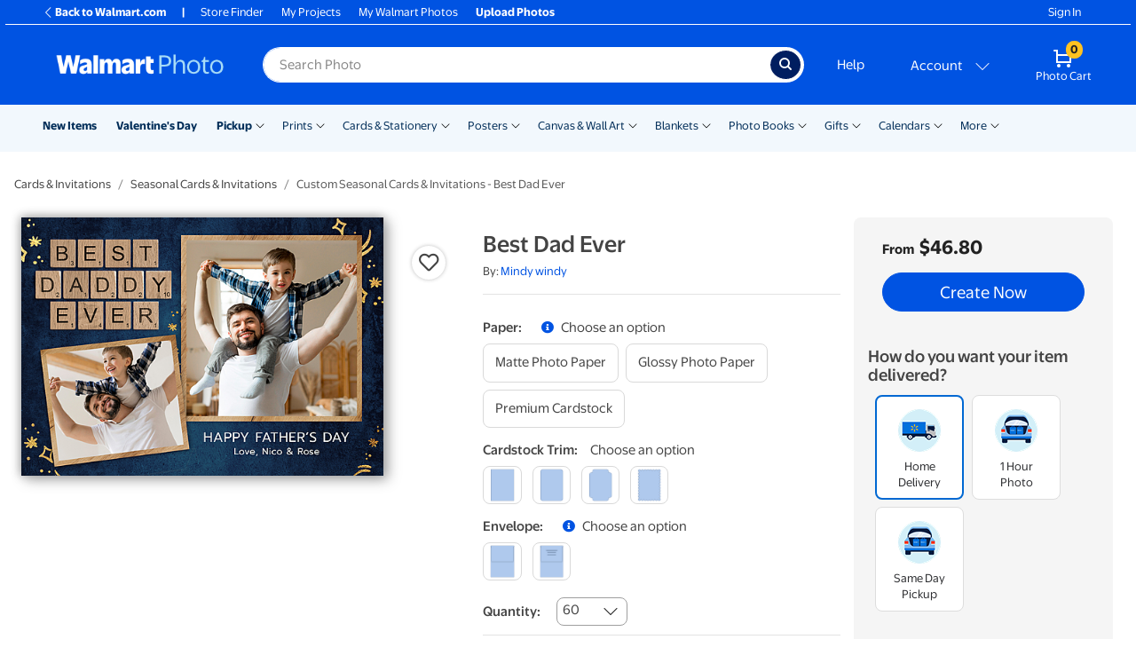

--- FILE ---
content_type: application/javascript
request_url: https://photos3.walmart.com/vite/assets/server.browser-2em0ljGE.js
body_size: 22586
content:
import{g as cn}from"./_commonjsHelpers-D6-XlEtG.js";import{b as Kr}from"./index-CPN0bZBH.js";var he={},Re={};/**
 * @license React
 * react-dom-server-legacy.browser.production.min.js
 *
 * Copyright (c) Facebook, Inc. and its affiliates.
 *
 * This source code is licensed under the MIT license found in the
 * LICENSE file in the root directory of this source tree.
 */var Gr;function fn(){if(Gr)return Re;Gr=1;var Z=Kr();function m(e){for(var n="https://reactjs.org/docs/error-decoder.html?invariant="+e,l=1;l<arguments.length;l++)n+="&args[]="+encodeURIComponent(arguments[l]);return"Minified React error #"+e+"; visit "+n+" for the full message or use the non-minified dev environment for full errors and additional helpful warnings."}var F=Object.prototype.hasOwnProperty,O=/^[:A-Z_a-z\u00C0-\u00D6\u00D8-\u00F6\u00F8-\u02FF\u0370-\u037D\u037F-\u1FFF\u200C-\u200D\u2070-\u218F\u2C00-\u2FEF\u3001-\uD7FF\uF900-\uFDCF\uFDF0-\uFFFD][:A-Z_a-z\u00C0-\u00D6\u00D8-\u00F6\u00F8-\u02FF\u0370-\u037D\u037F-\u1FFF\u200C-\u200D\u2070-\u218F\u2C00-\u2FEF\u3001-\uD7FF\uF900-\uFDCF\uFDF0-\uFFFD\-.0-9\u00B7\u0300-\u036F\u203F-\u2040]*$/,v={},R={};function Ae(e){return F.call(R,e)?!0:F.call(v,e)?!1:O.test(e)?R[e]=!0:(v[e]=!0,!1)}function N(e,n,l,s,f,i,p){this.acceptsBooleans=n===2||n===3||n===4,this.attributeName=s,this.attributeNamespace=f,this.mustUseProperty=l,this.propertyName=e,this.type=n,this.sanitizeURL=i,this.removeEmptyString=p}var S={};"children dangerouslySetInnerHTML defaultValue defaultChecked innerHTML suppressContentEditableWarning suppressHydrationWarning style".split(" ").forEach(function(e){S[e]=new N(e,0,!1,e,null,!1,!1)}),[["acceptCharset","accept-charset"],["className","class"],["htmlFor","for"],["httpEquiv","http-equiv"]].forEach(function(e){var n=e[0];S[n]=new N(n,1,!1,e[1],null,!1,!1)}),["contentEditable","draggable","spellCheck","value"].forEach(function(e){S[e]=new N(e,2,!1,e.toLowerCase(),null,!1,!1)}),["autoReverse","externalResourcesRequired","focusable","preserveAlpha"].forEach(function(e){S[e]=new N(e,2,!1,e,null,!1,!1)}),"allowFullScreen async autoFocus autoPlay controls default defer disabled disablePictureInPicture disableRemotePlayback formNoValidate hidden loop noModule noValidate open playsInline readOnly required reversed scoped seamless itemScope".split(" ").forEach(function(e){S[e]=new N(e,3,!1,e.toLowerCase(),null,!1,!1)}),["checked","multiple","muted","selected"].forEach(function(e){S[e]=new N(e,3,!0,e,null,!1,!1)}),["capture","download"].forEach(function(e){S[e]=new N(e,4,!1,e,null,!1,!1)}),["cols","rows","size","span"].forEach(function(e){S[e]=new N(e,6,!1,e,null,!1,!1)}),["rowSpan","start"].forEach(function(e){S[e]=new N(e,5,!1,e.toLowerCase(),null,!1,!1)});var g=/[\-:]([a-z])/g;function _e(e){return e[1].toUpperCase()}"accent-height alignment-baseline arabic-form baseline-shift cap-height clip-path clip-rule color-interpolation color-interpolation-filters color-profile color-rendering dominant-baseline enable-background fill-opacity fill-rule flood-color flood-opacity font-family font-size font-size-adjust font-stretch font-style font-variant font-weight glyph-name glyph-orientation-horizontal glyph-orientation-vertical horiz-adv-x horiz-origin-x image-rendering letter-spacing lighting-color marker-end marker-mid marker-start overline-position overline-thickness paint-order panose-1 pointer-events rendering-intent shape-rendering stop-color stop-opacity strikethrough-position strikethrough-thickness stroke-dasharray stroke-dashoffset stroke-linecap stroke-linejoin stroke-miterlimit stroke-opacity stroke-width text-anchor text-decoration text-rendering underline-position underline-thickness unicode-bidi unicode-range units-per-em v-alphabetic v-hanging v-ideographic v-mathematical vector-effect vert-adv-y vert-origin-x vert-origin-y word-spacing writing-mode xmlns:xlink x-height".split(" ").forEach(function(e){var n=e.replace(g,_e);S[n]=new N(n,1,!1,e,null,!1,!1)}),"xlink:actuate xlink:arcrole xlink:role xlink:show xlink:title xlink:type".split(" ").forEach(function(e){var n=e.replace(g,_e);S[n]=new N(n,1,!1,e,"http://www.w3.org/1999/xlink",!1,!1)}),["xml:base","xml:lang","xml:space"].forEach(function(e){var n=e.replace(g,_e);S[n]=new N(n,1,!1,e,"http://www.w3.org/XML/1998/namespace",!1,!1)}),["tabIndex","crossOrigin"].forEach(function(e){S[e]=new N(e,1,!1,e.toLowerCase(),null,!1,!1)}),S.xlinkHref=new N("xlinkHref",1,!1,"xlink:href","http://www.w3.org/1999/xlink",!0,!1),["src","href","action","formAction"].forEach(function(e){S[e]=new N(e,1,!1,e.toLowerCase(),null,!0,!0)});var z={animationIterationCount:!0,aspectRatio:!0,borderImageOutset:!0,borderImageSlice:!0,borderImageWidth:!0,boxFlex:!0,boxFlexGroup:!0,boxOrdinalGroup:!0,columnCount:!0,columns:!0,flex:!0,flexGrow:!0,flexPositive:!0,flexShrink:!0,flexNegative:!0,flexOrder:!0,gridArea:!0,gridRow:!0,gridRowEnd:!0,gridRowSpan:!0,gridRowStart:!0,gridColumn:!0,gridColumnEnd:!0,gridColumnSpan:!0,gridColumnStart:!0,fontWeight:!0,lineClamp:!0,lineHeight:!0,opacity:!0,order:!0,orphans:!0,tabSize:!0,widows:!0,zIndex:!0,zoom:!0,fillOpacity:!0,floodOpacity:!0,stopOpacity:!0,strokeDasharray:!0,strokeDashoffset:!0,strokeMiterlimit:!0,strokeOpacity:!0,strokeWidth:!0},sr=["Webkit","ms","Moz","O"];Object.keys(z).forEach(function(e){sr.forEach(function(n){n=n+e.charAt(0).toUpperCase()+e.substring(1),z[n]=z[e]})});var gt=/["'&<>]/;function b(e){if(typeof e=="boolean"||typeof e=="number")return""+e;e=""+e;var n=gt.exec(e);if(n){var l="",s,f=0;for(s=n.index;s<e.length;s++){switch(e.charCodeAt(s)){case 34:n="&quot;";break;case 38:n="&amp;";break;case 39:n="&#x27;";break;case 60:n="&lt;";break;case 62:n="&gt;";break;default:continue}f!==s&&(l+=e.substring(f,s)),f=s+1,l+=n}e=f!==s?l+e.substring(f,s):l}return e}var vt=/([A-Z])/g,L=/^ms-/,B=Array.isArray;function H(e,n){return{insertionMode:e,selectedValue:n}}function He(e,n,l){switch(n){case"select":return H(1,l.value!=null?l.value:l.defaultValue);case"svg":return H(2,null);case"math":return H(3,null);case"foreignObject":return H(1,null);case"table":return H(4,null);case"thead":case"tbody":case"tfoot":return H(5,null);case"colgroup":return H(7,null);case"tr":return H(6,null)}return 4<=e.insertionMode||e.insertionMode===0?H(1,null):e}var me=new Map;function St(e,n,l){if(typeof l!="object")throw Error(m(62));n=!0;for(var s in l)if(F.call(l,s)){var f=l[s];if(f!=null&&typeof f!="boolean"&&f!==""){if(s.indexOf("--")===0){var i=b(s);f=b((""+f).trim())}else{i=s;var p=me.get(i);p!==void 0||(p=b(i.replace(vt,"-$1").toLowerCase().replace(L,"-ms-")),me.set(i,p)),i=p,f=typeof f=="number"?f===0||F.call(z,s)?""+f:f+"px":b((""+f).trim())}n?(n=!1,e.push(' style="',i,":",f)):e.push(";",i,":",f)}}n||e.push('"')}function $(e,n,l,s){switch(l){case"style":St(e,n,s);return;case"defaultValue":case"defaultChecked":case"innerHTML":case"suppressContentEditableWarning":case"suppressHydrationWarning":return}if(!(2<l.length)||l[0]!=="o"&&l[0]!=="O"||l[1]!=="n"&&l[1]!=="N"){if(n=S.hasOwnProperty(l)?S[l]:null,n!==null){switch(typeof s){case"function":case"symbol":return;case"boolean":if(!n.acceptsBooleans)return}switch(l=n.attributeName,n.type){case 3:s&&e.push(" ",l,'=""');break;case 4:s===!0?e.push(" ",l,'=""'):s!==!1&&e.push(" ",l,'="',b(s),'"');break;case 5:isNaN(s)||e.push(" ",l,'="',b(s),'"');break;case 6:!isNaN(s)&&1<=s&&e.push(" ",l,'="',b(s),'"');break;default:n.sanitizeURL&&(s=""+s),e.push(" ",l,'="',b(s),'"')}}else if(Ae(l)){switch(typeof s){case"function":case"symbol":return;case"boolean":if(n=l.toLowerCase().slice(0,5),n!=="data-"&&n!=="aria-")return}e.push(" ",l,'="',b(s),'"')}}}function D(e,n,l){if(n!=null){if(l!=null)throw Error(m(60));if(typeof n!="object"||!("__html"in n))throw Error(m(61));n=n.__html,n!=null&&e.push(""+n)}}function ir(e){var n="";return Z.Children.forEach(e,function(l){l!=null&&(n+=l)}),n}function Ue(e,n,l,s){e.push(X(l));var f=l=null,i;for(i in n)if(F.call(n,i)){var p=n[i];if(p!=null)switch(i){case"children":l=p;break;case"dangerouslySetInnerHTML":f=p;break;default:$(e,s,i,p)}}return e.push(">"),D(e,f,l),typeof l=="string"?(e.push(b(l)),null):l}var We=/^[a-zA-Z][a-zA-Z:_\.\-\d]*$/,xt=new Map;function X(e){var n=xt.get(e);if(n===void 0){if(!We.test(e))throw Error(m(65,e));n="<"+e,xt.set(e,n)}return n}function ar(e,n,l,s,f){switch(n){case"select":e.push(X("select"));var i=null,p=null;for(C in l)if(F.call(l,C)){var y=l[C];if(y!=null)switch(C){case"children":i=y;break;case"dangerouslySetInnerHTML":p=y;break;case"defaultValue":case"value":break;default:$(e,s,C,y)}}return e.push(">"),D(e,p,i),i;case"option":p=f.selectedValue,e.push(X("option"));var x=y=null,w=null,C=null;for(i in l)if(F.call(l,i)){var M=l[i];if(M!=null)switch(i){case"children":y=M;break;case"selected":w=M;break;case"dangerouslySetInnerHTML":C=M;break;case"value":x=M;default:$(e,s,i,M)}}if(p!=null)if(l=x!==null?""+x:ir(y),B(p)){for(s=0;s<p.length;s++)if(""+p[s]===l){e.push(' selected=""');break}}else""+p===l&&e.push(' selected=""');else w&&e.push(' selected=""');return e.push(">"),D(e,C,y),y;case"textarea":e.push(X("textarea")),C=p=i=null;for(y in l)if(F.call(l,y)&&(x=l[y],x!=null))switch(y){case"children":C=x;break;case"value":i=x;break;case"defaultValue":p=x;break;case"dangerouslySetInnerHTML":throw Error(m(91));default:$(e,s,y,x)}if(i===null&&p!==null&&(i=p),e.push(">"),C!=null){if(i!=null)throw Error(m(92));if(B(C)&&1<C.length)throw Error(m(93));i=""+C}return typeof i=="string"&&i[0]===`
`&&e.push(`
`),i!==null&&e.push(b(""+i)),null;case"input":e.push(X("input")),x=C=y=i=null;for(p in l)if(F.call(l,p)&&(w=l[p],w!=null))switch(p){case"children":case"dangerouslySetInnerHTML":throw Error(m(399,"input"));case"defaultChecked":x=w;break;case"defaultValue":y=w;break;case"checked":C=w;break;case"value":i=w;break;default:$(e,s,p,w)}return C!==null?$(e,s,"checked",C):x!==null&&$(e,s,"checked",x),i!==null?$(e,s,"value",i):y!==null&&$(e,s,"value",y),e.push("/>"),null;case"menuitem":e.push(X("menuitem"));for(var K in l)if(F.call(l,K)&&(i=l[K],i!=null))switch(K){case"children":case"dangerouslySetInnerHTML":throw Error(m(400));default:$(e,s,K,i)}return e.push(">"),null;case"title":e.push(X("title")),i=null;for(M in l)if(F.call(l,M)&&(p=l[M],p!=null))switch(M){case"children":i=p;break;case"dangerouslySetInnerHTML":throw Error(m(434));default:$(e,s,M,p)}return e.push(">"),i;case"listing":case"pre":e.push(X(n)),p=i=null;for(x in l)if(F.call(l,x)&&(y=l[x],y!=null))switch(x){case"children":i=y;break;case"dangerouslySetInnerHTML":p=y;break;default:$(e,s,x,y)}if(e.push(">"),p!=null){if(i!=null)throw Error(m(60));if(typeof p!="object"||!("__html"in p))throw Error(m(61));l=p.__html,l!=null&&(typeof l=="string"&&0<l.length&&l[0]===`
`?e.push(`
`,l):e.push(""+l))}return typeof i=="string"&&i[0]===`
`&&e.push(`
`),i;case"area":case"base":case"br":case"col":case"embed":case"hr":case"img":case"keygen":case"link":case"meta":case"param":case"source":case"track":case"wbr":e.push(X(n));for(var Q in l)if(F.call(l,Q)&&(i=l[Q],i!=null))switch(Q){case"children":case"dangerouslySetInnerHTML":throw Error(m(399,n));default:$(e,s,Q,i)}return e.push("/>"),null;case"annotation-xml":case"color-profile":case"font-face":case"font-face-src":case"font-face-uri":case"font-face-format":case"font-face-name":case"missing-glyph":return Ue(e,l,n,s);case"html":return f.insertionMode===0&&e.push("<!DOCTYPE html>"),Ue(e,l,n,s);default:if(n.indexOf("-")===-1&&typeof l.is!="string")return Ue(e,l,n,s);e.push(X(n)),p=i=null;for(w in l)if(F.call(l,w)&&(y=l[w],y!=null))switch(w){case"children":i=y;break;case"dangerouslySetInnerHTML":p=y;break;case"style":St(e,s,y);break;case"suppressContentEditableWarning":case"suppressHydrationWarning":break;default:Ae(w)&&typeof y!="function"&&typeof y!="symbol"&&e.push(" ",w,'="',b(y),'"')}return e.push(">"),D(e,p,i),i}}function kt(e,n,l){if(e.push('<!--$?--><template id="'),l===null)throw Error(m(395));return e.push(l),e.push('"></template>')}function wt(e,n,l,s){switch(l.insertionMode){case 0:case 1:return e.push('<div hidden id="'),e.push(n.segmentPrefix),n=s.toString(16),e.push(n),e.push('">');case 2:return e.push('<svg aria-hidden="true" style="display:none" id="'),e.push(n.segmentPrefix),n=s.toString(16),e.push(n),e.push('">');case 3:return e.push('<math aria-hidden="true" style="display:none" id="'),e.push(n.segmentPrefix),n=s.toString(16),e.push(n),e.push('">');case 4:return e.push('<table hidden id="'),e.push(n.segmentPrefix),n=s.toString(16),e.push(n),e.push('">');case 5:return e.push('<table hidden><tbody id="'),e.push(n.segmentPrefix),n=s.toString(16),e.push(n),e.push('">');case 6:return e.push('<table hidden><tr id="'),e.push(n.segmentPrefix),n=s.toString(16),e.push(n),e.push('">');case 7:return e.push('<table hidden><colgroup id="'),e.push(n.segmentPrefix),n=s.toString(16),e.push(n),e.push('">');default:throw Error(m(397))}}function cr(e,n){switch(n.insertionMode){case 0:case 1:return e.push("</div>");case 2:return e.push("</svg>");case 3:return e.push("</math>");case 4:return e.push("</table>");case 5:return e.push("</tbody></table>");case 6:return e.push("</tr></table>");case 7:return e.push("</colgroup></table>");default:throw Error(m(397))}}var fr=/[<\u2028\u2029]/g;function qe(e){return JSON.stringify(e).replace(fr,function(n){switch(n){case"<":return"\\u003c";case"\u2028":return"\\u2028";case"\u2029":return"\\u2029";default:throw Error("escapeJSStringsForInstructionScripts encountered a match it does not know how to replace. this means the match regex and the replacement characters are no longer in sync. This is a bug in React")}})}function G(e,n){return n=n===void 0?"":n,{bootstrapChunks:[],startInlineScript:"<script>",placeholderPrefix:n+"P:",segmentPrefix:n+"S:",boundaryPrefix:n+"B:",idPrefix:n,nextSuspenseID:0,sentCompleteSegmentFunction:!1,sentCompleteBoundaryFunction:!1,sentClientRenderFunction:!1,generateStaticMarkup:e}}function Ct(e,n,l,s){return l.generateStaticMarkup?(e.push(b(n)),!1):(n===""?e=s:(s&&e.push("<!-- -->"),e.push(b(n)),e=!0),e)}var ye=Object.assign,Ze=Symbol.for("react.element"),Xe=Symbol.for("react.portal"),Ge=Symbol.for("react.fragment"),Et=Symbol.for("react.strict_mode"),Je=Symbol.for("react.profiler"),Tt=Symbol.for("react.provider"),Ye=Symbol.for("react.context"),Y=Symbol.for("react.forward_ref"),ue=Symbol.for("react.suspense"),re=Symbol.for("react.suspense_list"),Ke=Symbol.for("react.memo"),V=Symbol.for("react.lazy"),ne=Symbol.for("react.scope"),Ft=Symbol.for("react.debug_trace_mode"),Pe=Symbol.for("react.legacy_hidden"),pr=Symbol.for("react.default_value"),Ie=Symbol.iterator;function ge(e){if(e==null)return null;if(typeof e=="function")return e.displayName||e.name||null;if(typeof e=="string")return e;switch(e){case Ge:return"Fragment";case Xe:return"Portal";case Je:return"Profiler";case Et:return"StrictMode";case ue:return"Suspense";case re:return"SuspenseList"}if(typeof e=="object")switch(e.$$typeof){case Ye:return(e.displayName||"Context")+".Consumer";case Tt:return(e._context.displayName||"Context")+".Provider";case Y:var n=e.render;return e=e.displayName,e||(e=n.displayName||n.name||"",e=e!==""?"ForwardRef("+e+")":"ForwardRef"),e;case Ke:return n=e.displayName||null,n!==null?n:ge(e.type)||"Memo";case V:n=e._payload,e=e._init;try{return ge(e(n))}catch{}}return null}var Me={};function Rt(e,n){if(e=e.contextTypes,!e)return Me;var l={},s;for(s in e)l[s]=n[s];return l}var oe=null;function j(e,n){if(e!==n){e.context._currentValue2=e.parentValue,e=e.parent;var l=n.parent;if(e===null){if(l!==null)throw Error(m(401))}else{if(l===null)throw Error(m(401));j(e,l)}n.context._currentValue2=n.value}}function _t(e){e.context._currentValue2=e.parentValue,e=e.parent,e!==null&&_t(e)}function Pt(e){var n=e.parent;n!==null&&Pt(n),e.context._currentValue2=e.value}function It(e,n){if(e.context._currentValue2=e.parentValue,e=e.parent,e===null)throw Error(m(402));e.depth===n.depth?j(e,n):It(e,n)}function Mt(e,n){var l=n.parent;if(l===null)throw Error(m(402));e.depth===l.depth?j(e,l):Mt(e,l),n.context._currentValue2=n.value}function De(e){var n=oe;n!==e&&(n===null?Pt(e):e===null?_t(n):n.depth===e.depth?j(n,e):n.depth>e.depth?It(n,e):Mt(n,e),oe=e)}var Dt={isMounted:function(){return!1},enqueueSetState:function(e,n){e=e._reactInternals,e.queue!==null&&e.queue.push(n)},enqueueReplaceState:function(e,n){e=e._reactInternals,e.replace=!0,e.queue=[n]},enqueueForceUpdate:function(){}};function Bt(e,n,l,s){var f=e.state!==void 0?e.state:null;e.updater=Dt,e.props=l,e.state=f;var i={queue:[],replace:!1};e._reactInternals=i;var p=n.contextType;if(e.context=typeof p=="object"&&p!==null?p._currentValue2:s,p=n.getDerivedStateFromProps,typeof p=="function"&&(p=p(l,f),f=p==null?f:ye({},f,p),e.state=f),typeof n.getDerivedStateFromProps!="function"&&typeof e.getSnapshotBeforeUpdate!="function"&&(typeof e.UNSAFE_componentWillMount=="function"||typeof e.componentWillMount=="function"))if(n=e.state,typeof e.componentWillMount=="function"&&e.componentWillMount(),typeof e.UNSAFE_componentWillMount=="function"&&e.UNSAFE_componentWillMount(),n!==e.state&&Dt.enqueueReplaceState(e,e.state,null),i.queue!==null&&0<i.queue.length)if(n=i.queue,p=i.replace,i.queue=null,i.replace=!1,p&&n.length===1)e.state=n[0];else{for(i=p?n[0]:e.state,f=!0,p=p?1:0;p<n.length;p++){var y=n[p];y=typeof y=="function"?y.call(e,i,l,s):y,y!=null&&(f?(f=!1,i=ye({},i,y)):ye(i,y))}e.state=i}else i.queue=null}var dr={id:1,overflow:""};function Qe(e,n,l){var s=e.id;e=e.overflow;var f=32-Be(s)-1;s&=~(1<<f),l+=1;var i=32-Be(n)+f;if(30<i){var p=f-f%5;return i=(s&(1<<p)-1).toString(32),s>>=p,f-=p,{id:1<<32-Be(n)+f|l<<f|s,overflow:i+e}}return{id:1<<i|l<<f|s,overflow:e}}var Be=Math.clz32?Math.clz32:yr,hr=Math.log,mr=Math.LN2;function yr(e){return e>>>=0,e===0?32:31-(hr(e)/mr|0)|0}function gr(e,n){return e===n&&(e!==0||1/e===1/n)||e!==e&&n!==n}var vr=typeof Object.is=="function"?Object.is:gr,J=null,et=null,ze=null,_=null,ve=!1,Ne=!1,Se=0,le=null,be=0;function se(){if(J===null)throw Error(m(321));return J}function zt(){if(0<be)throw Error(m(312));return{memoizedState:null,queue:null,next:null}}function tt(){return _===null?ze===null?(ve=!1,ze=_=zt()):(ve=!0,_=ze):_.next===null?(ve=!1,_=_.next=zt()):(ve=!0,_=_.next),_}function rt(){et=J=null,Ne=!1,ze=null,be=0,_=le=null}function Nt(e,n){return typeof n=="function"?n(e):n}function bt(e,n,l){if(J=se(),_=tt(),ve){var s=_.queue;if(n=s.dispatch,le!==null&&(l=le.get(s),l!==void 0)){le.delete(s),s=_.memoizedState;do s=e(s,l.action),l=l.next;while(l!==null);return _.memoizedState=s,[s,n]}return[_.memoizedState,n]}return e=e===Nt?typeof n=="function"?n():n:l!==void 0?l(n):n,_.memoizedState=e,e=_.queue={last:null,dispatch:null},e=e.dispatch=Sr.bind(null,J,e),[_.memoizedState,e]}function Lt(e,n){if(J=se(),_=tt(),n=n===void 0?null:n,_!==null){var l=_.memoizedState;if(l!==null&&n!==null){var s=l[1];e:if(s===null)s=!1;else{for(var f=0;f<s.length&&f<n.length;f++)if(!vr(n[f],s[f])){s=!1;break e}s=!0}if(s)return l[0]}}return e=e(),_.memoizedState=[e,n],e}function Sr(e,n,l){if(25<=be)throw Error(m(301));if(e===J)if(Ne=!0,e={action:l,next:null},le===null&&(le=new Map),l=le.get(n),l===void 0)le.set(n,e);else{for(n=l;n.next!==null;)n=n.next;n.next=e}}function xr(){throw Error(m(394))}function Le(){}var Vt={readContext:function(e){return e._currentValue2},useContext:function(e){return se(),e._currentValue2},useMemo:Lt,useReducer:bt,useRef:function(e){J=se(),_=tt();var n=_.memoizedState;return n===null?(e={current:e},_.memoizedState=e):n},useState:function(e){return bt(Nt,e)},useInsertionEffect:Le,useLayoutEffect:function(){},useCallback:function(e,n){return Lt(function(){return e},n)},useImperativeHandle:Le,useEffect:Le,useDebugValue:Le,useDeferredValue:function(e){return se(),e},useTransition:function(){return se(),[!1,xr]},useId:function(){var e=et.treeContext,n=e.overflow;e=e.id,e=(e&~(1<<32-Be(e)-1)).toString(32)+n;var l=Ve;if(l===null)throw Error(m(404));return n=Se++,e=":"+l.idPrefix+"R"+e,0<n&&(e+="H"+n.toString(32)),e+":"},useMutableSource:function(e,n){return se(),n(e._source)},useSyncExternalStore:function(e,n,l){if(l===void 0)throw Error(m(407));return l()}},Ve=null,nt=Z.__SECRET_INTERNALS_DO_NOT_USE_OR_YOU_WILL_BE_FIRED.ReactCurrentDispatcher;function kr(e){return console.error(e),null}function xe(){}function wr(e,n,l,s,f,i,p,y,x){var w=[],C=new Set;return n={destination:null,responseState:n,progressiveChunkSize:s===void 0?12800:s,status:0,fatalError:null,nextSegmentId:0,allPendingTasks:0,pendingRootTasks:0,completedRootSegment:null,abortableTasks:C,pingedTasks:w,clientRenderedBoundaries:[],completedBoundaries:[],partialBoundaries:[],onError:f===void 0?kr:f,onAllReady:xe,onShellReady:p===void 0?xe:p,onShellError:xe,onFatalError:xe},l=Oe(n,0,null,l,!1,!1),l.parentFlushed=!0,e=ot(n,e,null,l,C,Me,null,dr),w.push(e),n}function ot(e,n,l,s,f,i,p,y){e.allPendingTasks++,l===null?e.pendingRootTasks++:l.pendingTasks++;var x={node:n,ping:function(){var w=e.pingedTasks;w.push(x),w.length===1&&Ut(e)},blockedBoundary:l,blockedSegment:s,abortSet:f,legacyContext:i,context:p,treeContext:y};return f.add(x),x}function Oe(e,n,l,s,f,i){return{status:0,id:-1,index:n,parentFlushed:!1,chunks:[],children:[],formatContext:s,boundary:l,lastPushedText:f,textEmbedded:i}}function ke(e,n){if(e=e.onError(n),e!=null&&typeof e!="string")throw Error('onError returned something with a type other than "string". onError should return a string and may return null or undefined but must not return anything else. It received something of type "'+typeof e+'" instead');return e}function $e(e,n){var l=e.onShellError;l(n),l=e.onFatalError,l(n),e.destination!==null?(e.status=2,e.destination.destroy(n)):(e.status=1,e.fatalError=n)}function Ot(e,n,l,s,f){for(J={},et=n,Se=0,e=l(s,f);Ne;)Ne=!1,Se=0,be+=1,_=null,e=l(s,f);return rt(),e}function $t(e,n,l,s){var f=l.render(),i=s.childContextTypes;if(i!=null){var p=n.legacyContext;if(typeof l.getChildContext!="function")s=p;else{l=l.getChildContext();for(var y in l)if(!(y in i))throw Error(m(108,ge(s)||"Unknown",y));s=ye({},p,l)}n.legacyContext=s,A(e,n,f),n.legacyContext=p}else A(e,n,f)}function jt(e,n){if(e&&e.defaultProps){n=ye({},n),e=e.defaultProps;for(var l in e)n[l]===void 0&&(n[l]=e[l]);return n}return n}function lt(e,n,l,s,f){if(typeof l=="function")if(l.prototype&&l.prototype.isReactComponent){f=Rt(l,n.legacyContext);var i=l.contextType;i=new l(s,typeof i=="object"&&i!==null?i._currentValue2:f),Bt(i,l,s,f),$t(e,n,i,l)}else{i=Rt(l,n.legacyContext),f=Ot(e,n,l,s,i);var p=Se!==0;if(typeof f=="object"&&f!==null&&typeof f.render=="function"&&f.$$typeof===void 0)Bt(f,l,s,i),$t(e,n,f,l);else if(p){s=n.treeContext,n.treeContext=Qe(s,1,0);try{A(e,n,f)}finally{n.treeContext=s}}else A(e,n,f)}else if(typeof l=="string"){switch(f=n.blockedSegment,i=ar(f.chunks,l,s,e.responseState,f.formatContext),f.lastPushedText=!1,p=f.formatContext,f.formatContext=He(p,l,s),ut(e,n,i),f.formatContext=p,l){case"area":case"base":case"br":case"col":case"embed":case"hr":case"img":case"input":case"keygen":case"link":case"meta":case"param":case"source":case"track":case"wbr":break;default:f.chunks.push("</",l,">")}f.lastPushedText=!1}else{switch(l){case Pe:case Ft:case Et:case Je:case Ge:A(e,n,s.children);return;case re:A(e,n,s.children);return;case ne:throw Error(m(343));case ue:e:{l=n.blockedBoundary,f=n.blockedSegment,i=s.fallback,s=s.children,p=new Set;var y={id:null,rootSegmentID:-1,parentFlushed:!1,pendingTasks:0,forceClientRender:!1,completedSegments:[],byteSize:0,fallbackAbortableTasks:p,errorDigest:null},x=Oe(e,f.chunks.length,y,f.formatContext,!1,!1);f.children.push(x),f.lastPushedText=!1;var w=Oe(e,0,null,f.formatContext,!1,!1);w.parentFlushed=!0,n.blockedBoundary=y,n.blockedSegment=w;try{if(ut(e,n,s),e.responseState.generateStaticMarkup||w.lastPushedText&&w.textEmbedded&&w.chunks.push("<!-- -->"),w.status=1,ce(y,w),y.pendingTasks===0)break e}catch(C){w.status=4,y.forceClientRender=!0,y.errorDigest=ke(e,C)}finally{n.blockedBoundary=l,n.blockedSegment=f}n=ot(e,i,l,x,p,n.legacyContext,n.context,n.treeContext),e.pingedTasks.push(n)}return}if(typeof l=="object"&&l!==null)switch(l.$$typeof){case Y:if(s=Ot(e,n,l.render,s,f),Se!==0){l=n.treeContext,n.treeContext=Qe(l,1,0);try{A(e,n,s)}finally{n.treeContext=l}}else A(e,n,s);return;case Ke:l=l.type,s=jt(l,s),lt(e,n,l,s,f);return;case Tt:if(f=s.children,l=l._context,s=s.value,i=l._currentValue2,l._currentValue2=s,p=oe,oe=s={parent:p,depth:p===null?0:p.depth+1,context:l,parentValue:i,value:s},n.context=s,A(e,n,f),e=oe,e===null)throw Error(m(403));s=e.parentValue,e.context._currentValue2=s===pr?e.context._defaultValue:s,e=oe=e.parent,n.context=e;return;case Ye:s=s.children,s=s(l._currentValue2),A(e,n,s);return;case V:f=l._init,l=f(l._payload),s=jt(l,s),lt(e,n,l,s,void 0);return}throw Error(m(130,l==null?l:typeof l,""))}}function A(e,n,l){if(n.node=l,typeof l=="object"&&l!==null){switch(l.$$typeof){case Ze:lt(e,n,l.type,l.props,l.ref);return;case Xe:throw Error(m(257));case V:var s=l._init;l=s(l._payload),A(e,n,l);return}if(B(l)){At(e,n,l);return}if(l===null||typeof l!="object"?s=null:(s=Ie&&l[Ie]||l["@@iterator"],s=typeof s=="function"?s:null),s&&(s=s.call(l))){if(l=s.next(),!l.done){var f=[];do f.push(l.value),l=s.next();while(!l.done);At(e,n,f)}return}throw e=Object.prototype.toString.call(l),Error(m(31,e==="[object Object]"?"object with keys {"+Object.keys(l).join(", ")+"}":e))}typeof l=="string"?(s=n.blockedSegment,s.lastPushedText=Ct(n.blockedSegment.chunks,l,e.responseState,s.lastPushedText)):typeof l=="number"&&(s=n.blockedSegment,s.lastPushedText=Ct(n.blockedSegment.chunks,""+l,e.responseState,s.lastPushedText))}function At(e,n,l){for(var s=l.length,f=0;f<s;f++){var i=n.treeContext;n.treeContext=Qe(i,s,f);try{ut(e,n,l[f])}finally{n.treeContext=i}}}function ut(e,n,l){var s=n.blockedSegment.formatContext,f=n.legacyContext,i=n.context;try{return A(e,n,l)}catch(x){if(rt(),typeof x=="object"&&x!==null&&typeof x.then=="function"){l=x;var p=n.blockedSegment,y=Oe(e,p.chunks.length,null,p.formatContext,p.lastPushedText,!0);p.children.push(y),p.lastPushedText=!1,e=ot(e,n.node,n.blockedBoundary,y,n.abortSet,n.legacyContext,n.context,n.treeContext).ping,l.then(e,e),n.blockedSegment.formatContext=s,n.legacyContext=f,n.context=i,De(i)}else throw n.blockedSegment.formatContext=s,n.legacyContext=f,n.context=i,De(i),x}}function st(e){var n=e.blockedBoundary;e=e.blockedSegment,e.status=3,fe(this,n,e)}function Ht(e,n,l){var s=e.blockedBoundary;e.blockedSegment.status=3,s===null?(n.allPendingTasks--,n.status!==2&&(n.status=2,n.destination!==null&&n.destination.push(null))):(s.pendingTasks--,s.forceClientRender||(s.forceClientRender=!0,e=l===void 0?Error(m(432)):l,s.errorDigest=n.onError(e),s.parentFlushed&&n.clientRenderedBoundaries.push(s)),s.fallbackAbortableTasks.forEach(function(f){return Ht(f,n,l)}),s.fallbackAbortableTasks.clear(),n.allPendingTasks--,n.allPendingTasks===0&&(s=n.onAllReady,s()))}function ce(e,n){if(n.chunks.length===0&&n.children.length===1&&n.children[0].boundary===null){var l=n.children[0];l.id=n.id,l.parentFlushed=!0,l.status===1&&ce(e,l)}else e.completedSegments.push(n)}function fe(e,n,l){if(n===null){if(l.parentFlushed){if(e.completedRootSegment!==null)throw Error(m(389));e.completedRootSegment=l}e.pendingRootTasks--,e.pendingRootTasks===0&&(e.onShellError=xe,n=e.onShellReady,n())}else n.pendingTasks--,n.forceClientRender||(n.pendingTasks===0?(l.parentFlushed&&l.status===1&&ce(n,l),n.parentFlushed&&e.completedBoundaries.push(n),n.fallbackAbortableTasks.forEach(st,e),n.fallbackAbortableTasks.clear()):l.parentFlushed&&l.status===1&&(ce(n,l),n.completedSegments.length===1&&n.parentFlushed&&e.partialBoundaries.push(n)));e.allPendingTasks--,e.allPendingTasks===0&&(e=e.onAllReady,e())}function Ut(e){if(e.status!==2){var n=oe,l=nt.current;nt.current=Vt;var s=Ve;Ve=e.responseState;try{var f=e.pingedTasks,i;for(i=0;i<f.length;i++){var p=f[i],y=e,x=p.blockedSegment;if(x.status===0){De(p.context);try{A(y,p,p.node),y.responseState.generateStaticMarkup||x.lastPushedText&&x.textEmbedded&&x.chunks.push("<!-- -->"),p.abortSet.delete(p),x.status=1,fe(y,p.blockedBoundary,x)}catch(U){if(rt(),typeof U=="object"&&U!==null&&typeof U.then=="function"){var w=p.ping;U.then(w,w)}else{p.abortSet.delete(p),x.status=4;var C=p.blockedBoundary,M=U,K=ke(y,M);if(C===null?$e(y,M):(C.pendingTasks--,C.forceClientRender||(C.forceClientRender=!0,C.errorDigest=K,C.parentFlushed&&y.clientRenderedBoundaries.push(C))),y.allPendingTasks--,y.allPendingTasks===0){var Q=y.onAllReady;Q()}}}finally{}}}f.splice(0,i),e.destination!==null&&je(e,e.destination)}catch(U){ke(e,U),$e(e,U)}finally{Ve=s,nt.current=l,l===Vt&&De(n)}}}function we(e,n,l){switch(l.parentFlushed=!0,l.status){case 0:var s=l.id=e.nextSegmentId++;return l.lastPushedText=!1,l.textEmbedded=!1,e=e.responseState,n.push('<template id="'),n.push(e.placeholderPrefix),e=s.toString(16),n.push(e),n.push('"></template>');case 1:l.status=2;var f=!0;s=l.chunks;var i=0;l=l.children;for(var p=0;p<l.length;p++){for(f=l[p];i<f.index;i++)n.push(s[i]);f=Ce(e,n,f)}for(;i<s.length-1;i++)n.push(s[i]);return i<s.length&&(f=n.push(s[i])),f;default:throw Error(m(390))}}function Ce(e,n,l){var s=l.boundary;if(s===null)return we(e,n,l);if(s.parentFlushed=!0,s.forceClientRender)return e.responseState.generateStaticMarkup||(s=s.errorDigest,n.push("<!--$!-->"),n.push("<template"),s&&(n.push(' data-dgst="'),s=b(s),n.push(s),n.push('"')),n.push("></template>")),we(e,n,l),e=e.responseState.generateStaticMarkup?!0:n.push("<!--/$-->"),e;if(0<s.pendingTasks){s.rootSegmentID=e.nextSegmentId++,0<s.completedSegments.length&&e.partialBoundaries.push(s);var f=e.responseState,i=f.nextSuspenseID++;return f=f.boundaryPrefix+i.toString(16),s=s.id=f,kt(n,e.responseState,s),we(e,n,l),n.push("<!--/$-->")}if(s.byteSize>e.progressiveChunkSize)return s.rootSegmentID=e.nextSegmentId++,e.completedBoundaries.push(s),kt(n,e.responseState,s.id),we(e,n,l),n.push("<!--/$-->");if(e.responseState.generateStaticMarkup||n.push("<!--$-->"),l=s.completedSegments,l.length!==1)throw Error(m(391));return Ce(e,n,l[0]),e=e.responseState.generateStaticMarkup?!0:n.push("<!--/$-->"),e}function it(e,n,l){return wt(n,e.responseState,l.formatContext,l.id),Ce(e,n,l),cr(n,l.formatContext)}function at(e,n,l){for(var s=l.completedSegments,f=0;f<s.length;f++)ct(e,n,l,s[f]);if(s.length=0,e=e.responseState,s=l.id,l=l.rootSegmentID,n.push(e.startInlineScript),e.sentCompleteBoundaryFunction?n.push('$RC("'):(e.sentCompleteBoundaryFunction=!0,n.push('function $RC(a,b){a=document.getElementById(a);b=document.getElementById(b);b.parentNode.removeChild(b);if(a){a=a.previousSibling;var f=a.parentNode,c=a.nextSibling,e=0;do{if(c&&8===c.nodeType){var d=c.data;if("/$"===d)if(0===e)break;else e--;else"$"!==d&&"$?"!==d&&"$!"!==d||e++}d=c.nextSibling;f.removeChild(c);c=d}while(c);for(;b.firstChild;)f.insertBefore(b.firstChild,c);a.data="$";a._reactRetry&&a._reactRetry()}};$RC("')),s===null)throw Error(m(395));return l=l.toString(16),n.push(s),n.push('","'),n.push(e.segmentPrefix),n.push(l),n.push('")<\/script>')}function ct(e,n,l,s){if(s.status===2)return!0;var f=s.id;if(f===-1){if((s.id=l.rootSegmentID)===-1)throw Error(m(392));return it(e,n,s)}return it(e,n,s),e=e.responseState,n.push(e.startInlineScript),e.sentCompleteSegmentFunction?n.push('$RS("'):(e.sentCompleteSegmentFunction=!0,n.push('function $RS(a,b){a=document.getElementById(a);b=document.getElementById(b);for(a.parentNode.removeChild(a);a.firstChild;)b.parentNode.insertBefore(a.firstChild,b);b.parentNode.removeChild(b)};$RS("')),n.push(e.segmentPrefix),f=f.toString(16),n.push(f),n.push('","'),n.push(e.placeholderPrefix),n.push(f),n.push('")<\/script>')}function je(e,n){try{var l=e.completedRootSegment;if(l!==null&&e.pendingRootTasks===0){Ce(e,n,l),e.completedRootSegment=null;var s=e.responseState.bootstrapChunks;for(l=0;l<s.length-1;l++)n.push(s[l]);l<s.length&&n.push(s[l])}var f=e.clientRenderedBoundaries,i;for(i=0;i<f.length;i++){var p=f[i];s=n;var y=e.responseState,x=p.id,w=p.errorDigest,C=p.errorMessage,M=p.errorComponentStack;if(s.push(y.startInlineScript),y.sentClientRenderFunction?s.push('$RX("'):(y.sentClientRenderFunction=!0,s.push('function $RX(b,c,d,e){var a=document.getElementById(b);a&&(b=a.previousSibling,b.data="$!",a=a.dataset,c&&(a.dgst=c),d&&(a.msg=d),e&&(a.stck=e),b._reactRetry&&b._reactRetry())};$RX("')),x===null)throw Error(m(395));if(s.push(x),s.push('"'),w||C||M){s.push(",");var K=qe(w||"");s.push(K)}if(C||M){s.push(",");var Q=qe(C||"");s.push(Q)}if(M){s.push(",");var U=qe(M);s.push(U)}if(!s.push(")<\/script>")){e.destination=null,i++,f.splice(0,i);return}}f.splice(0,i);var Ee=e.completedBoundaries;for(i=0;i<Ee.length;i++)if(!at(e,n,Ee[i])){e.destination=null,i++,Ee.splice(0,i);return}Ee.splice(0,i);var ie=e.partialBoundaries;for(i=0;i<ie.length;i++){var pt=ie[i];e:{f=e,p=n;var Te=pt.completedSegments;for(y=0;y<Te.length;y++)if(!ct(f,p,pt,Te[y])){y++,Te.splice(0,y);var Zt=!1;break e}Te.splice(0,y),Zt=!0}if(!Zt){e.destination=null,i++,ie.splice(0,i);return}}ie.splice(0,i);var pe=e.completedBoundaries;for(i=0;i<pe.length;i++)if(!at(e,n,pe[i])){e.destination=null,i++,pe.splice(0,i);return}pe.splice(0,i)}finally{e.allPendingTasks===0&&e.pingedTasks.length===0&&e.clientRenderedBoundaries.length===0&&e.completedBoundaries.length===0&&n.push(null)}}function Wt(e,n){try{var l=e.abortableTasks;l.forEach(function(s){return Ht(s,e,n)}),l.clear(),e.destination!==null&&je(e,e.destination)}catch(s){ke(e,s),$e(e,s)}}function qt(){}function ft(e,n,l,s){var f=!1,i=null,p="",y={push:function(w){return w!==null&&(p+=w),!0},destroy:function(w){f=!0,i=w}},x=!1;if(e=wr(e,G(l,n?n.identifierPrefix:void 0),{insertionMode:1,selectedValue:null},1/0,qt,void 0,function(){x=!0}),Ut(e),Wt(e,s),e.status===1)e.status=2,y.destroy(e.fatalError);else if(e.status!==2&&e.destination===null){e.destination=y;try{je(e,y)}catch(w){ke(e,w),$e(e,w)}}if(f)throw i;if(!x)throw Error(m(426));return p}return Re.renderToNodeStream=function(){throw Error(m(207))},Re.renderToStaticMarkup=function(e,n){return ft(e,n,!0,'The server used "renderToStaticMarkup" which does not support Suspense. If you intended to have the server wait for the suspended component please switch to "renderToReadableStream" which supports Suspense on the server')},Re.renderToStaticNodeStream=function(){throw Error(m(208))},Re.renderToString=function(e,n){return ft(e,n,!1,'The server used "renderToString" which does not support Suspense. If you intended for this Suspense boundary to render the fallback content on the server consider throwing an Error somewhere within the Suspense boundary. If you intended to have the server wait for the suspended component please switch to "renderToReadableStream" which supports Suspense on the server')},Re.version="18.2.0",Re}var ur={};/**
 * @license React
 * react-dom-server.browser.production.min.js
 *
 * Copyright (c) Facebook, Inc. and its affiliates.
 *
 * This source code is licensed under the MIT license found in the
 * LICENSE file in the root directory of this source tree.
 */var Jr;function pn(){if(Jr)return ur;Jr=1;var Z=Kr();function m(t){for(var r="https://reactjs.org/docs/error-decoder.html?invariant="+t,o=1;o<arguments.length;o++)r+="&args[]="+encodeURIComponent(arguments[o]);return"Minified React error #"+t+"; visit "+r+" for the full message or use the non-minified dev environment for full errors and additional helpful warnings."}var F=null,O=0;function v(t,r){if(r.length!==0)if(512<r.length)0<O&&(t.enqueue(new Uint8Array(F.buffer,0,O)),F=new Uint8Array(512),O=0),t.enqueue(r);else{var o=F.length-O;o<r.length&&(o===0?t.enqueue(F):(F.set(r.subarray(0,o),O),t.enqueue(F),r=r.subarray(o)),F=new Uint8Array(512),O=0),F.set(r,O),O+=r.length}}function R(t,r){return v(t,r),!0}function Ae(t){F&&0<O&&(t.enqueue(new Uint8Array(F.buffer,0,O)),F=null,O=0)}var N=new TextEncoder;function S(t){return N.encode(t)}function g(t){return N.encode(t)}function _e(t,r){typeof t.error=="function"?t.error(r):t.close()}var z=Object.prototype.hasOwnProperty,sr=/^[:A-Z_a-z\u00C0-\u00D6\u00D8-\u00F6\u00F8-\u02FF\u0370-\u037D\u037F-\u1FFF\u200C-\u200D\u2070-\u218F\u2C00-\u2FEF\u3001-\uD7FF\uF900-\uFDCF\uFDF0-\uFFFD][:A-Z_a-z\u00C0-\u00D6\u00D8-\u00F6\u00F8-\u02FF\u0370-\u037D\u037F-\u1FFF\u200C-\u200D\u2070-\u218F\u2C00-\u2FEF\u3001-\uD7FF\uF900-\uFDCF\uFDF0-\uFFFD\-.0-9\u00B7\u0300-\u036F\u203F-\u2040]*$/,gt={},b={};function vt(t){return z.call(b,t)?!0:z.call(gt,t)?!1:sr.test(t)?b[t]=!0:(gt[t]=!0,!1)}function L(t,r,o,u,c,a,d){this.acceptsBooleans=r===2||r===3||r===4,this.attributeName=u,this.attributeNamespace=c,this.mustUseProperty=o,this.propertyName=t,this.type=r,this.sanitizeURL=a,this.removeEmptyString=d}var B={};"children dangerouslySetInnerHTML defaultValue defaultChecked innerHTML suppressContentEditableWarning suppressHydrationWarning style".split(" ").forEach(function(t){B[t]=new L(t,0,!1,t,null,!1,!1)}),[["acceptCharset","accept-charset"],["className","class"],["htmlFor","for"],["httpEquiv","http-equiv"]].forEach(function(t){var r=t[0];B[r]=new L(r,1,!1,t[1],null,!1,!1)}),["contentEditable","draggable","spellCheck","value"].forEach(function(t){B[t]=new L(t,2,!1,t.toLowerCase(),null,!1,!1)}),["autoReverse","externalResourcesRequired","focusable","preserveAlpha"].forEach(function(t){B[t]=new L(t,2,!1,t,null,!1,!1)}),"allowFullScreen async autoFocus autoPlay controls default defer disabled disablePictureInPicture disableRemotePlayback formNoValidate hidden loop noModule noValidate open playsInline readOnly required reversed scoped seamless itemScope".split(" ").forEach(function(t){B[t]=new L(t,3,!1,t.toLowerCase(),null,!1,!1)}),["checked","multiple","muted","selected"].forEach(function(t){B[t]=new L(t,3,!0,t,null,!1,!1)}),["capture","download"].forEach(function(t){B[t]=new L(t,4,!1,t,null,!1,!1)}),["cols","rows","size","span"].forEach(function(t){B[t]=new L(t,6,!1,t,null,!1,!1)}),["rowSpan","start"].forEach(function(t){B[t]=new L(t,5,!1,t.toLowerCase(),null,!1,!1)});var H=/[\-:]([a-z])/g;function He(t){return t[1].toUpperCase()}"accent-height alignment-baseline arabic-form baseline-shift cap-height clip-path clip-rule color-interpolation color-interpolation-filters color-profile color-rendering dominant-baseline enable-background fill-opacity fill-rule flood-color flood-opacity font-family font-size font-size-adjust font-stretch font-style font-variant font-weight glyph-name glyph-orientation-horizontal glyph-orientation-vertical horiz-adv-x horiz-origin-x image-rendering letter-spacing lighting-color marker-end marker-mid marker-start overline-position overline-thickness paint-order panose-1 pointer-events rendering-intent shape-rendering stop-color stop-opacity strikethrough-position strikethrough-thickness stroke-dasharray stroke-dashoffset stroke-linecap stroke-linejoin stroke-miterlimit stroke-opacity stroke-width text-anchor text-decoration text-rendering underline-position underline-thickness unicode-bidi unicode-range units-per-em v-alphabetic v-hanging v-ideographic v-mathematical vector-effect vert-adv-y vert-origin-x vert-origin-y word-spacing writing-mode xmlns:xlink x-height".split(" ").forEach(function(t){var r=t.replace(H,He);B[r]=new L(r,1,!1,t,null,!1,!1)}),"xlink:actuate xlink:arcrole xlink:role xlink:show xlink:title xlink:type".split(" ").forEach(function(t){var r=t.replace(H,He);B[r]=new L(r,1,!1,t,"http://www.w3.org/1999/xlink",!1,!1)}),["xml:base","xml:lang","xml:space"].forEach(function(t){var r=t.replace(H,He);B[r]=new L(r,1,!1,t,"http://www.w3.org/XML/1998/namespace",!1,!1)}),["tabIndex","crossOrigin"].forEach(function(t){B[t]=new L(t,1,!1,t.toLowerCase(),null,!1,!1)}),B.xlinkHref=new L("xlinkHref",1,!1,"xlink:href","http://www.w3.org/1999/xlink",!0,!1),["src","href","action","formAction"].forEach(function(t){B[t]=new L(t,1,!1,t.toLowerCase(),null,!0,!0)});var me={animationIterationCount:!0,aspectRatio:!0,borderImageOutset:!0,borderImageSlice:!0,borderImageWidth:!0,boxFlex:!0,boxFlexGroup:!0,boxOrdinalGroup:!0,columnCount:!0,columns:!0,flex:!0,flexGrow:!0,flexPositive:!0,flexShrink:!0,flexNegative:!0,flexOrder:!0,gridArea:!0,gridRow:!0,gridRowEnd:!0,gridRowSpan:!0,gridRowStart:!0,gridColumn:!0,gridColumnEnd:!0,gridColumnSpan:!0,gridColumnStart:!0,fontWeight:!0,lineClamp:!0,lineHeight:!0,opacity:!0,order:!0,orphans:!0,tabSize:!0,widows:!0,zIndex:!0,zoom:!0,fillOpacity:!0,floodOpacity:!0,stopOpacity:!0,strokeDasharray:!0,strokeDashoffset:!0,strokeMiterlimit:!0,strokeOpacity:!0,strokeWidth:!0},St=["Webkit","ms","Moz","O"];Object.keys(me).forEach(function(t){St.forEach(function(r){r=r+t.charAt(0).toUpperCase()+t.substring(1),me[r]=me[t]})});var $=/["'&<>]/;function D(t){if(typeof t=="boolean"||typeof t=="number")return""+t;t=""+t;var r=$.exec(t);if(r){var o="",u,c=0;for(u=r.index;u<t.length;u++){switch(t.charCodeAt(u)){case 34:r="&quot;";break;case 38:r="&amp;";break;case 39:r="&#x27;";break;case 60:r="&lt;";break;case 62:r="&gt;";break;default:continue}c!==u&&(o+=t.substring(c,u)),c=u+1,o+=r}t=c!==u?o+t.substring(c,u):o}return t}var ir=/([A-Z])/g,Ue=/^ms-/,We=Array.isArray,xt=g("<script>"),X=g("<\/script>"),ar=g('<script src="'),kt=g('<script type="module" src="'),wt=g('" async=""><\/script>'),cr=/(<\/|<)(s)(cript)/gi;function fr(t,r,o,u){return""+r+(o==="s"?"\\u0073":"\\u0053")+u}function qe(t,r,o,u,c){t=t===void 0?"":t,r=r===void 0?xt:g('<script nonce="'+D(r)+'">');var a=[];if(o!==void 0&&a.push(r,S((""+o).replace(cr,fr)),X),u!==void 0)for(o=0;o<u.length;o++)a.push(ar,S(D(u[o])),wt);if(c!==void 0)for(u=0;u<c.length;u++)a.push(kt,S(D(c[u])),wt);return{bootstrapChunks:a,startInlineScript:r,placeholderPrefix:g(t+"P:"),segmentPrefix:g(t+"S:"),boundaryPrefix:t+"B:",idPrefix:t,nextSuspenseID:0,sentCompleteSegmentFunction:!1,sentCompleteBoundaryFunction:!1,sentClientRenderFunction:!1}}function G(t,r){return{insertionMode:t,selectedValue:r}}function Ct(t){return G(t==="http://www.w3.org/2000/svg"?2:t==="http://www.w3.org/1998/Math/MathML"?3:0,null)}function ye(t,r,o){switch(r){case"select":return G(1,o.value!=null?o.value:o.defaultValue);case"svg":return G(2,null);case"math":return G(3,null);case"foreignObject":return G(1,null);case"table":return G(4,null);case"thead":case"tbody":case"tfoot":return G(5,null);case"colgroup":return G(7,null);case"tr":return G(6,null)}return 4<=t.insertionMode||t.insertionMode===0?G(1,null):t}var Ze=g("<!-- -->");function Xe(t,r,o,u){return r===""?u:(u&&t.push(Ze),t.push(S(D(r))),!0)}var Ge=new Map,Et=g(' style="'),Je=g(":"),Tt=g(";");function Ye(t,r,o){if(typeof o!="object")throw Error(m(62));r=!0;for(var u in o)if(z.call(o,u)){var c=o[u];if(c!=null&&typeof c!="boolean"&&c!==""){if(u.indexOf("--")===0){var a=S(D(u));c=S(D((""+c).trim()))}else{a=u;var d=Ge.get(a);d!==void 0||(d=g(D(a.replace(ir,"-$1").toLowerCase().replace(Ue,"-ms-"))),Ge.set(a,d)),a=d,c=typeof c=="number"?c===0||z.call(me,u)?S(""+c):S(c+"px"):S(D((""+c).trim()))}r?(r=!1,t.push(Et,a,Je,c)):t.push(Tt,a,Je,c)}}r||t.push(re)}var Y=g(" "),ue=g('="'),re=g('"'),Ke=g('=""');function V(t,r,o,u){switch(o){case"style":Ye(t,r,u);return;case"defaultValue":case"defaultChecked":case"innerHTML":case"suppressContentEditableWarning":case"suppressHydrationWarning":return}if(!(2<o.length)||o[0]!=="o"&&o[0]!=="O"||o[1]!=="n"&&o[1]!=="N"){if(r=B.hasOwnProperty(o)?B[o]:null,r!==null){switch(typeof u){case"function":case"symbol":return;case"boolean":if(!r.acceptsBooleans)return}switch(o=S(r.attributeName),r.type){case 3:u&&t.push(Y,o,Ke);break;case 4:u===!0?t.push(Y,o,Ke):u!==!1&&t.push(Y,o,ue,S(D(u)),re);break;case 5:isNaN(u)||t.push(Y,o,ue,S(D(u)),re);break;case 6:!isNaN(u)&&1<=u&&t.push(Y,o,ue,S(D(u)),re);break;default:r.sanitizeURL&&(u=""+u),t.push(Y,o,ue,S(D(u)),re)}}else if(vt(o)){switch(typeof u){case"function":case"symbol":return;case"boolean":if(r=o.toLowerCase().slice(0,5),r!=="data-"&&r!=="aria-")return}t.push(Y,S(o),ue,S(D(u)),re)}}}var ne=g(">"),Ft=g("/>");function Pe(t,r,o){if(r!=null){if(o!=null)throw Error(m(60));if(typeof r!="object"||!("__html"in r))throw Error(m(61));r=r.__html,r!=null&&t.push(S(""+r))}}function pr(t){var r="";return Z.Children.forEach(t,function(o){o!=null&&(r+=o)}),r}var Ie=g(' selected=""');function ge(t,r,o,u){t.push(j(o));var c=o=null,a;for(a in r)if(z.call(r,a)){var d=r[a];if(d!=null)switch(a){case"children":o=d;break;case"dangerouslySetInnerHTML":c=d;break;default:V(t,u,a,d)}}return t.push(ne),Pe(t,c,o),typeof o=="string"?(t.push(S(D(o))),null):o}var Me=g(`
`),Rt=/^[a-zA-Z][a-zA-Z:_\.\-\d]*$/,oe=new Map;function j(t){var r=oe.get(t);if(r===void 0){if(!Rt.test(t))throw Error(m(65,t));r=g("<"+t),oe.set(t,r)}return r}var _t=g("<!DOCTYPE html>");function Pt(t,r,o,u,c){switch(r){case"select":t.push(j("select"));var a=null,d=null;for(E in o)if(z.call(o,E)){var h=o[E];if(h!=null)switch(E){case"children":a=h;break;case"dangerouslySetInnerHTML":d=h;break;case"defaultValue":case"value":break;default:V(t,u,E,h)}}return t.push(ne),Pe(t,d,a),a;case"option":d=c.selectedValue,t.push(j("option"));var k=h=null,T=null,E=null;for(a in o)if(z.call(o,a)){var I=o[a];if(I!=null)switch(a){case"children":h=I;break;case"selected":T=I;break;case"dangerouslySetInnerHTML":E=I;break;case"value":k=I;default:V(t,u,a,I)}}if(d!=null)if(o=k!==null?""+k:pr(h),We(d)){for(u=0;u<d.length;u++)if(""+d[u]===o){t.push(Ie);break}}else""+d===o&&t.push(Ie);else T&&t.push(Ie);return t.push(ne),Pe(t,E,h),h;case"textarea":t.push(j("textarea")),E=d=a=null;for(h in o)if(z.call(o,h)&&(k=o[h],k!=null))switch(h){case"children":E=k;break;case"value":a=k;break;case"defaultValue":d=k;break;case"dangerouslySetInnerHTML":throw Error(m(91));default:V(t,u,h,k)}if(a===null&&d!==null&&(a=d),t.push(ne),E!=null){if(a!=null)throw Error(m(92));if(We(E)&&1<E.length)throw Error(m(93));a=""+E}return typeof a=="string"&&a[0]===`
`&&t.push(Me),a!==null&&t.push(S(D(""+a))),null;case"input":t.push(j("input")),k=E=h=a=null;for(d in o)if(z.call(o,d)&&(T=o[d],T!=null))switch(d){case"children":case"dangerouslySetInnerHTML":throw Error(m(399,"input"));case"defaultChecked":k=T;break;case"defaultValue":h=T;break;case"checked":E=T;break;case"value":a=T;break;default:V(t,u,d,T)}return E!==null?V(t,u,"checked",E):k!==null&&V(t,u,"checked",k),a!==null?V(t,u,"value",a):h!==null&&V(t,u,"value",h),t.push(Ft),null;case"menuitem":t.push(j("menuitem"));for(var q in o)if(z.call(o,q)&&(a=o[q],a!=null))switch(q){case"children":case"dangerouslySetInnerHTML":throw Error(m(400));default:V(t,u,q,a)}return t.push(ne),null;case"title":t.push(j("title")),a=null;for(I in o)if(z.call(o,I)&&(d=o[I],d!=null))switch(I){case"children":a=d;break;case"dangerouslySetInnerHTML":throw Error(m(434));default:V(t,u,I,d)}return t.push(ne),a;case"listing":case"pre":t.push(j(r)),d=a=null;for(k in o)if(z.call(o,k)&&(h=o[k],h!=null))switch(k){case"children":a=h;break;case"dangerouslySetInnerHTML":d=h;break;default:V(t,u,k,h)}if(t.push(ne),d!=null){if(a!=null)throw Error(m(60));if(typeof d!="object"||!("__html"in d))throw Error(m(61));o=d.__html,o!=null&&(typeof o=="string"&&0<o.length&&o[0]===`
`?t.push(Me,S(o)):t.push(S(""+o)))}return typeof a=="string"&&a[0]===`
`&&t.push(Me),a;case"area":case"base":case"br":case"col":case"embed":case"hr":case"img":case"keygen":case"link":case"meta":case"param":case"source":case"track":case"wbr":t.push(j(r));for(var ee in o)if(z.call(o,ee)&&(a=o[ee],a!=null))switch(ee){case"children":case"dangerouslySetInnerHTML":throw Error(m(399,r));default:V(t,u,ee,a)}return t.push(Ft),null;case"annotation-xml":case"color-profile":case"font-face":case"font-face-src":case"font-face-uri":case"font-face-format":case"font-face-name":case"missing-glyph":return ge(t,o,r,u);case"html":return c.insertionMode===0&&t.push(_t),ge(t,o,r,u);default:if(r.indexOf("-")===-1&&typeof o.is!="string")return ge(t,o,r,u);t.push(j(r)),d=a=null;for(T in o)if(z.call(o,T)&&(h=o[T],h!=null))switch(T){case"children":a=h;break;case"dangerouslySetInnerHTML":d=h;break;case"style":Ye(t,u,h);break;case"suppressContentEditableWarning":case"suppressHydrationWarning":break;default:vt(T)&&typeof h!="function"&&typeof h!="symbol"&&t.push(Y,S(T),ue,S(D(h)),re)}return t.push(ne),Pe(t,d,a),a}}var It=g("</"),Mt=g(">"),De=g('<template id="'),Dt=g('"></template>'),Bt=g("<!--$-->"),dr=g('<!--$?--><template id="'),Qe=g('"></template>'),Be=g("<!--$!-->"),hr=g("<!--/$-->"),mr=g("<template"),yr=g('"'),gr=g(' data-dgst="');g(' data-msg="'),g(' data-stck="');var vr=g("></template>");function J(t,r,o){if(v(t,dr),o===null)throw Error(m(395));return v(t,o),R(t,Qe)}var et=g('<div hidden id="'),ze=g('">'),_=g("</div>"),ve=g('<svg aria-hidden="true" style="display:none" id="'),Ne=g('">'),Se=g("</svg>"),le=g('<math aria-hidden="true" style="display:none" id="'),be=g('">'),se=g("</math>"),zt=g('<table hidden id="'),tt=g('">'),rt=g("</table>"),Nt=g('<table hidden><tbody id="'),bt=g('">'),Lt=g("</tbody></table>"),Sr=g('<table hidden><tr id="'),xr=g('">'),Le=g("</tr></table>"),Vt=g('<table hidden><colgroup id="'),Ve=g('">'),nt=g("</colgroup></table>");function kr(t,r,o,u){switch(o.insertionMode){case 0:case 1:return v(t,et),v(t,r.segmentPrefix),v(t,S(u.toString(16))),R(t,ze);case 2:return v(t,ve),v(t,r.segmentPrefix),v(t,S(u.toString(16))),R(t,Ne);case 3:return v(t,le),v(t,r.segmentPrefix),v(t,S(u.toString(16))),R(t,be);case 4:return v(t,zt),v(t,r.segmentPrefix),v(t,S(u.toString(16))),R(t,tt);case 5:return v(t,Nt),v(t,r.segmentPrefix),v(t,S(u.toString(16))),R(t,bt);case 6:return v(t,Sr),v(t,r.segmentPrefix),v(t,S(u.toString(16))),R(t,xr);case 7:return v(t,Vt),v(t,r.segmentPrefix),v(t,S(u.toString(16))),R(t,Ve);default:throw Error(m(397))}}function xe(t,r){switch(r.insertionMode){case 0:case 1:return R(t,_);case 2:return R(t,Se);case 3:return R(t,se);case 4:return R(t,rt);case 5:return R(t,Lt);case 6:return R(t,Le);case 7:return R(t,nt);default:throw Error(m(397))}}var wr=g('function $RS(a,b){a=document.getElementById(a);b=document.getElementById(b);for(a.parentNode.removeChild(a);a.firstChild;)b.parentNode.insertBefore(a.firstChild,b);b.parentNode.removeChild(b)};$RS("'),ot=g('$RS("'),Oe=g('","'),ke=g('")<\/script>'),$e=g('function $RC(a,b){a=document.getElementById(a);b=document.getElementById(b);b.parentNode.removeChild(b);if(a){a=a.previousSibling;var f=a.parentNode,c=a.nextSibling,e=0;do{if(c&&8===c.nodeType){var d=c.data;if("/$"===d)if(0===e)break;else e--;else"$"!==d&&"$?"!==d&&"$!"!==d||e++}d=c.nextSibling;f.removeChild(c);c=d}while(c);for(;b.firstChild;)f.insertBefore(b.firstChild,c);a.data="$";a._reactRetry&&a._reactRetry()}};$RC("'),Ot=g('$RC("'),$t=g('","'),jt=g('")<\/script>'),lt=g('function $RX(b,c,d,e){var a=document.getElementById(b);a&&(b=a.previousSibling,b.data="$!",a=a.dataset,c&&(a.dgst=c),d&&(a.msg=d),e&&(a.stck=e),b._reactRetry&&b._reactRetry())};$RX("'),A=g('$RX("'),At=g('"'),ut=g(")<\/script>"),st=g(","),Ht=/[<\u2028\u2029]/g;function ce(t){return JSON.stringify(t).replace(Ht,function(r){switch(r){case"<":return"\\u003c";case"\u2028":return"\\u2028";case"\u2029":return"\\u2029";default:throw Error("escapeJSStringsForInstructionScripts encountered a match it does not know how to replace. this means the match regex and the replacement characters are no longer in sync. This is a bug in React")}})}var fe=Object.assign,Ut=Symbol.for("react.element"),we=Symbol.for("react.portal"),Ce=Symbol.for("react.fragment"),it=Symbol.for("react.strict_mode"),at=Symbol.for("react.profiler"),ct=Symbol.for("react.provider"),je=Symbol.for("react.context"),Wt=Symbol.for("react.forward_ref"),qt=Symbol.for("react.suspense"),ft=Symbol.for("react.suspense_list"),e=Symbol.for("react.memo"),n=Symbol.for("react.lazy"),l=Symbol.for("react.scope"),s=Symbol.for("react.debug_trace_mode"),f=Symbol.for("react.legacy_hidden"),i=Symbol.for("react.default_value"),p=Symbol.iterator;function y(t){if(t==null)return null;if(typeof t=="function")return t.displayName||t.name||null;if(typeof t=="string")return t;switch(t){case Ce:return"Fragment";case we:return"Portal";case at:return"Profiler";case it:return"StrictMode";case qt:return"Suspense";case ft:return"SuspenseList"}if(typeof t=="object")switch(t.$$typeof){case je:return(t.displayName||"Context")+".Consumer";case ct:return(t._context.displayName||"Context")+".Provider";case Wt:var r=t.render;return t=t.displayName,t||(t=r.displayName||r.name||"",t=t!==""?"ForwardRef("+t+")":"ForwardRef"),t;case e:return r=t.displayName||null,r!==null?r:y(t.type)||"Memo";case n:r=t._payload,t=t._init;try{return y(t(r))}catch{}}return null}var x={};function w(t,r){if(t=t.contextTypes,!t)return x;var o={},u;for(u in t)o[u]=r[u];return o}var C=null;function M(t,r){if(t!==r){t.context._currentValue=t.parentValue,t=t.parent;var o=r.parent;if(t===null){if(o!==null)throw Error(m(401))}else{if(o===null)throw Error(m(401));M(t,o)}r.context._currentValue=r.value}}function K(t){t.context._currentValue=t.parentValue,t=t.parent,t!==null&&K(t)}function Q(t){var r=t.parent;r!==null&&Q(r),t.context._currentValue=t.value}function U(t,r){if(t.context._currentValue=t.parentValue,t=t.parent,t===null)throw Error(m(402));t.depth===r.depth?M(t,r):U(t,r)}function Ee(t,r){var o=r.parent;if(o===null)throw Error(m(402));t.depth===o.depth?M(t,o):Ee(t,o),r.context._currentValue=r.value}function ie(t){var r=C;r!==t&&(r===null?Q(t):t===null?K(r):r.depth===t.depth?M(r,t):r.depth>t.depth?U(r,t):Ee(r,t),C=t)}var pt={isMounted:function(){return!1},enqueueSetState:function(t,r){t=t._reactInternals,t.queue!==null&&t.queue.push(r)},enqueueReplaceState:function(t,r){t=t._reactInternals,t.replace=!0,t.queue=[r]},enqueueForceUpdate:function(){}};function Te(t,r,o,u){var c=t.state!==void 0?t.state:null;t.updater=pt,t.props=o,t.state=c;var a={queue:[],replace:!1};t._reactInternals=a;var d=r.contextType;if(t.context=typeof d=="object"&&d!==null?d._currentValue:u,d=r.getDerivedStateFromProps,typeof d=="function"&&(d=d(o,c),c=d==null?c:fe({},c,d),t.state=c),typeof r.getDerivedStateFromProps!="function"&&typeof t.getSnapshotBeforeUpdate!="function"&&(typeof t.UNSAFE_componentWillMount=="function"||typeof t.componentWillMount=="function"))if(r=t.state,typeof t.componentWillMount=="function"&&t.componentWillMount(),typeof t.UNSAFE_componentWillMount=="function"&&t.UNSAFE_componentWillMount(),r!==t.state&&pt.enqueueReplaceState(t,t.state,null),a.queue!==null&&0<a.queue.length)if(r=a.queue,d=a.replace,a.queue=null,a.replace=!1,d&&r.length===1)t.state=r[0];else{for(a=d?r[0]:t.state,c=!0,d=d?1:0;d<r.length;d++){var h=r[d];h=typeof h=="function"?h.call(t,a,o,u):h,h!=null&&(c?(c=!1,a=fe({},a,h)):fe(a,h))}t.state=a}else a.queue=null}var Zt={id:1,overflow:""};function pe(t,r,o){var u=t.id;t=t.overflow;var c=32-Xt(u)-1;u&=~(1<<c),o+=1;var a=32-Xt(r)+c;if(30<a){var d=c-c%5;return a=(u&(1<<d)-1).toString(32),u>>=d,c-=d,{id:1<<32-Xt(r)+c|o<<c|u,overflow:a+t}}return{id:1<<a|o<<c|u,overflow:t}}var Xt=Math.clz32?Math.clz32:tn,Qr=Math.log,en=Math.LN2;function tn(t){return t>>>=0,t===0?32:31-(Qr(t)/en|0)|0}function rn(t,r){return t===r&&(t!==0||1/t===1/r)||t!==t&&r!==r}var nn=typeof Object.is=="function"?Object.is:rn,ae=null,Cr=null,Gt=null,P=null,dt=!1,Jt=!1,ht=0,de=null,Yt=0;function Fe(){if(ae===null)throw Error(m(321));return ae}function Dr(){if(0<Yt)throw Error(m(312));return{memoizedState:null,queue:null,next:null}}function Er(){return P===null?Gt===null?(dt=!1,Gt=P=Dr()):(dt=!0,P=Gt):P.next===null?(dt=!1,P=P.next=Dr()):(dt=!0,P=P.next),P}function Tr(){Cr=ae=null,Jt=!1,Gt=null,Yt=0,P=de=null}function Br(t,r){return typeof r=="function"?r(t):r}function zr(t,r,o){if(ae=Fe(),P=Er(),dt){var u=P.queue;if(r=u.dispatch,de!==null&&(o=de.get(u),o!==void 0)){de.delete(u),u=P.memoizedState;do u=t(u,o.action),o=o.next;while(o!==null);return P.memoizedState=u,[u,r]}return[P.memoizedState,r]}return t=t===Br?typeof r=="function"?r():r:o!==void 0?o(r):r,P.memoizedState=t,t=P.queue={last:null,dispatch:null},t=t.dispatch=on.bind(null,ae,t),[P.memoizedState,t]}function Nr(t,r){if(ae=Fe(),P=Er(),r=r===void 0?null:r,P!==null){var o=P.memoizedState;if(o!==null&&r!==null){var u=o[1];e:if(u===null)u=!1;else{for(var c=0;c<u.length&&c<r.length;c++)if(!nn(r[c],u[c])){u=!1;break e}u=!0}if(u)return o[0]}}return t=t(),P.memoizedState=[t,r],t}function on(t,r,o){if(25<=Yt)throw Error(m(301));if(t===ae)if(Jt=!0,t={action:o,next:null},de===null&&(de=new Map),o=de.get(r),o===void 0)de.set(r,t);else{for(r=o;r.next!==null;)r=r.next;r.next=t}}function ln(){throw Error(m(394))}function Kt(){}var br={readContext:function(t){return t._currentValue},useContext:function(t){return Fe(),t._currentValue},useMemo:Nr,useReducer:zr,useRef:function(t){ae=Fe(),P=Er();var r=P.memoizedState;return r===null?(t={current:t},P.memoizedState=t):r},useState:function(t){return zr(Br,t)},useInsertionEffect:Kt,useLayoutEffect:function(){},useCallback:function(t,r){return Nr(function(){return t},r)},useImperativeHandle:Kt,useEffect:Kt,useDebugValue:Kt,useDeferredValue:function(t){return Fe(),t},useTransition:function(){return Fe(),[!1,ln]},useId:function(){var t=Cr.treeContext,r=t.overflow;t=t.id,t=(t&~(1<<32-Xt(t)-1)).toString(32)+r;var o=Qt;if(o===null)throw Error(m(404));return r=ht++,t=":"+o.idPrefix+"R"+t,0<r&&(t+="H"+r.toString(32)),t+":"},useMutableSource:function(t,r){return Fe(),r(t._source)},useSyncExternalStore:function(t,r,o){if(o===void 0)throw Error(m(407));return o()}},Qt=null,Fr=Z.__SECRET_INTERNALS_DO_NOT_USE_OR_YOU_WILL_BE_FIRED.ReactCurrentDispatcher;function un(t){return console.error(t),null}function mt(){}function sn(t,r,o,u,c,a,d,h,k){var T=[],E=new Set;return r={destination:null,responseState:r,progressiveChunkSize:u===void 0?12800:u,status:0,fatalError:null,nextSegmentId:0,allPendingTasks:0,pendingRootTasks:0,completedRootSegment:null,abortableTasks:E,pingedTasks:T,clientRenderedBoundaries:[],completedBoundaries:[],partialBoundaries:[],onError:c===void 0?un:c,onAllReady:a===void 0?mt:a,onShellReady:d===void 0?mt:d,onShellError:h===void 0?mt:h,onFatalError:k===void 0?mt:k},o=er(r,0,null,o,!1,!1),o.parentFlushed=!0,t=Rr(r,t,null,o,E,x,null,Zt),T.push(t),r}function Rr(t,r,o,u,c,a,d,h){t.allPendingTasks++,o===null?t.pendingRootTasks++:o.pendingTasks++;var k={node:r,ping:function(){var T=t.pingedTasks;T.push(k),T.length===1&&Hr(t)},blockedBoundary:o,blockedSegment:u,abortSet:c,legacyContext:a,context:d,treeContext:h};return c.add(k),k}function er(t,r,o,u,c,a){return{status:0,id:-1,index:r,parentFlushed:!1,chunks:[],children:[],formatContext:u,boundary:o,lastPushedText:c,textEmbedded:a}}function yt(t,r){if(t=t.onError(r),t!=null&&typeof t!="string")throw Error('onError returned something with a type other than "string". onError should return a string and may return null or undefined but must not return anything else. It received something of type "'+typeof t+'" instead');return t}function tr(t,r){var o=t.onShellError;o(r),o=t.onFatalError,o(r),t.destination!==null?(t.status=2,_e(t.destination,r)):(t.status=1,t.fatalError=r)}function Lr(t,r,o,u,c){for(ae={},Cr=r,ht=0,t=o(u,c);Jt;)Jt=!1,ht=0,Yt+=1,P=null,t=o(u,c);return Tr(),t}function Vr(t,r,o,u){var c=o.render(),a=u.childContextTypes;if(a!=null){var d=r.legacyContext;if(typeof o.getChildContext!="function")u=d;else{o=o.getChildContext();for(var h in o)if(!(h in a))throw Error(m(108,y(u)||"Unknown",h));u=fe({},d,o)}r.legacyContext=u,W(t,r,c),r.legacyContext=d}else W(t,r,c)}function Or(t,r){if(t&&t.defaultProps){r=fe({},r),t=t.defaultProps;for(var o in t)r[o]===void 0&&(r[o]=t[o]);return r}return r}function _r(t,r,o,u,c){if(typeof o=="function")if(o.prototype&&o.prototype.isReactComponent){c=w(o,r.legacyContext);var a=o.contextType;a=new o(u,typeof a=="object"&&a!==null?a._currentValue:c),Te(a,o,u,c),Vr(t,r,a,o)}else{a=w(o,r.legacyContext),c=Lr(t,r,o,u,a);var d=ht!==0;if(typeof c=="object"&&c!==null&&typeof c.render=="function"&&c.$$typeof===void 0)Te(c,o,u,a),Vr(t,r,c,o);else if(d){u=r.treeContext,r.treeContext=pe(u,1,0);try{W(t,r,c)}finally{r.treeContext=u}}else W(t,r,c)}else if(typeof o=="string"){switch(c=r.blockedSegment,a=Pt(c.chunks,o,u,t.responseState,c.formatContext),c.lastPushedText=!1,d=c.formatContext,c.formatContext=ye(d,o,u),Pr(t,r,a),c.formatContext=d,o){case"area":case"base":case"br":case"col":case"embed":case"hr":case"img":case"input":case"keygen":case"link":case"meta":case"param":case"source":case"track":case"wbr":break;default:c.chunks.push(It,S(o),Mt)}c.lastPushedText=!1}else{switch(o){case f:case s:case it:case at:case Ce:W(t,r,u.children);return;case ft:W(t,r,u.children);return;case l:throw Error(m(343));case qt:e:{o=r.blockedBoundary,c=r.blockedSegment,a=u.fallback,u=u.children,d=new Set;var h={id:null,rootSegmentID:-1,parentFlushed:!1,pendingTasks:0,forceClientRender:!1,completedSegments:[],byteSize:0,fallbackAbortableTasks:d,errorDigest:null},k=er(t,c.chunks.length,h,c.formatContext,!1,!1);c.children.push(k),c.lastPushedText=!1;var T=er(t,0,null,c.formatContext,!1,!1);T.parentFlushed=!0,r.blockedBoundary=h,r.blockedSegment=T;try{if(Pr(t,r,u),T.lastPushedText&&T.textEmbedded&&T.chunks.push(Ze),T.status=1,rr(h,T),h.pendingTasks===0)break e}catch(E){T.status=4,h.forceClientRender=!0,h.errorDigest=yt(t,E)}finally{r.blockedBoundary=o,r.blockedSegment=c}r=Rr(t,a,o,k,d,r.legacyContext,r.context,r.treeContext),t.pingedTasks.push(r)}return}if(typeof o=="object"&&o!==null)switch(o.$$typeof){case Wt:if(u=Lr(t,r,o.render,u,c),ht!==0){o=r.treeContext,r.treeContext=pe(o,1,0);try{W(t,r,u)}finally{r.treeContext=o}}else W(t,r,u);return;case e:o=o.type,u=Or(o,u),_r(t,r,o,u,c);return;case ct:if(c=u.children,o=o._context,u=u.value,a=o._currentValue,o._currentValue=u,d=C,C=u={parent:d,depth:d===null?0:d.depth+1,context:o,parentValue:a,value:u},r.context=u,W(t,r,c),t=C,t===null)throw Error(m(403));u=t.parentValue,t.context._currentValue=u===i?t.context._defaultValue:u,t=C=t.parent,r.context=t;return;case je:u=u.children,u=u(o._currentValue),W(t,r,u);return;case n:c=o._init,o=c(o._payload),u=Or(o,u),_r(t,r,o,u,void 0);return}throw Error(m(130,o==null?o:typeof o,""))}}function W(t,r,o){if(r.node=o,typeof o=="object"&&o!==null){switch(o.$$typeof){case Ut:_r(t,r,o.type,o.props,o.ref);return;case we:throw Error(m(257));case n:var u=o._init;o=u(o._payload),W(t,r,o);return}if(We(o)){$r(t,r,o);return}if(o===null||typeof o!="object"?u=null:(u=p&&o[p]||o["@@iterator"],u=typeof u=="function"?u:null),u&&(u=u.call(o))){if(o=u.next(),!o.done){var c=[];do c.push(o.value),o=u.next();while(!o.done);$r(t,r,c)}return}throw t=Object.prototype.toString.call(o),Error(m(31,t==="[object Object]"?"object with keys {"+Object.keys(o).join(", ")+"}":t))}typeof o=="string"?(u=r.blockedSegment,u.lastPushedText=Xe(r.blockedSegment.chunks,o,t.responseState,u.lastPushedText)):typeof o=="number"&&(u=r.blockedSegment,u.lastPushedText=Xe(r.blockedSegment.chunks,""+o,t.responseState,u.lastPushedText))}function $r(t,r,o){for(var u=o.length,c=0;c<u;c++){var a=r.treeContext;r.treeContext=pe(a,u,c);try{Pr(t,r,o[c])}finally{r.treeContext=a}}}function Pr(t,r,o){var u=r.blockedSegment.formatContext,c=r.legacyContext,a=r.context;try{return W(t,r,o)}catch(k){if(Tr(),typeof k=="object"&&k!==null&&typeof k.then=="function"){o=k;var d=r.blockedSegment,h=er(t,d.chunks.length,null,d.formatContext,d.lastPushedText,!0);d.children.push(h),d.lastPushedText=!1,t=Rr(t,r.node,r.blockedBoundary,h,r.abortSet,r.legacyContext,r.context,r.treeContext).ping,o.then(t,t),r.blockedSegment.formatContext=u,r.legacyContext=c,r.context=a,ie(a)}else throw r.blockedSegment.formatContext=u,r.legacyContext=c,r.context=a,ie(a),k}}function an(t){var r=t.blockedBoundary;t=t.blockedSegment,t.status=3,Ar(this,r,t)}function jr(t,r,o){var u=t.blockedBoundary;t.blockedSegment.status=3,u===null?(r.allPendingTasks--,r.status!==2&&(r.status=2,r.destination!==null&&r.destination.close())):(u.pendingTasks--,u.forceClientRender||(u.forceClientRender=!0,t=o===void 0?Error(m(432)):o,u.errorDigest=r.onError(t),u.parentFlushed&&r.clientRenderedBoundaries.push(u)),u.fallbackAbortableTasks.forEach(function(c){return jr(c,r,o)}),u.fallbackAbortableTasks.clear(),r.allPendingTasks--,r.allPendingTasks===0&&(u=r.onAllReady,u()))}function rr(t,r){if(r.chunks.length===0&&r.children.length===1&&r.children[0].boundary===null){var o=r.children[0];o.id=r.id,o.parentFlushed=!0,o.status===1&&rr(t,o)}else t.completedSegments.push(r)}function Ar(t,r,o){if(r===null){if(o.parentFlushed){if(t.completedRootSegment!==null)throw Error(m(389));t.completedRootSegment=o}t.pendingRootTasks--,t.pendingRootTasks===0&&(t.onShellError=mt,r=t.onShellReady,r())}else r.pendingTasks--,r.forceClientRender||(r.pendingTasks===0?(o.parentFlushed&&o.status===1&&rr(r,o),r.parentFlushed&&t.completedBoundaries.push(r),r.fallbackAbortableTasks.forEach(an,t),r.fallbackAbortableTasks.clear()):o.parentFlushed&&o.status===1&&(rr(r,o),r.completedSegments.length===1&&r.parentFlushed&&t.partialBoundaries.push(r)));t.allPendingTasks--,t.allPendingTasks===0&&(t=t.onAllReady,t())}function Hr(t){if(t.status!==2){var r=C,o=Fr.current;Fr.current=br;var u=Qt;Qt=t.responseState;try{var c=t.pingedTasks,a;for(a=0;a<c.length;a++){var d=c[a],h=t,k=d.blockedSegment;if(k.status===0){ie(d.context);try{W(h,d,d.node),k.lastPushedText&&k.textEmbedded&&k.chunks.push(Ze),d.abortSet.delete(d),k.status=1,Ar(h,d.blockedBoundary,k)}catch(te){if(Tr(),typeof te=="object"&&te!==null&&typeof te.then=="function"){var T=d.ping;te.then(T,T)}else{d.abortSet.delete(d),k.status=4;var E=d.blockedBoundary,I=te,q=yt(h,I);if(E===null?tr(h,I):(E.pendingTasks--,E.forceClientRender||(E.forceClientRender=!0,E.errorDigest=q,E.parentFlushed&&h.clientRenderedBoundaries.push(E))),h.allPendingTasks--,h.allPendingTasks===0){var ee=h.onAllReady;ee()}}}finally{}}}c.splice(0,a),t.destination!==null&&Ir(t,t.destination)}catch(te){yt(t,te),tr(t,te)}finally{Qt=u,Fr.current=o,o===br&&ie(r)}}}function nr(t,r,o){switch(o.parentFlushed=!0,o.status){case 0:var u=o.id=t.nextSegmentId++;return o.lastPushedText=!1,o.textEmbedded=!1,t=t.responseState,v(r,De),v(r,t.placeholderPrefix),t=S(u.toString(16)),v(r,t),R(r,Dt);case 1:o.status=2;var c=!0;u=o.chunks;var a=0;o=o.children;for(var d=0;d<o.length;d++){for(c=o[d];a<c.index;a++)v(r,u[a]);c=or(t,r,c)}for(;a<u.length-1;a++)v(r,u[a]);return a<u.length&&(c=R(r,u[a])),c;default:throw Error(m(390))}}function or(t,r,o){var u=o.boundary;if(u===null)return nr(t,r,o);if(u.parentFlushed=!0,u.forceClientRender)u=u.errorDigest,R(r,Be),v(r,mr),u&&(v(r,gr),v(r,S(D(u))),v(r,yr)),R(r,vr),nr(t,r,o);else if(0<u.pendingTasks){u.rootSegmentID=t.nextSegmentId++,0<u.completedSegments.length&&t.partialBoundaries.push(u);var c=t.responseState,a=c.nextSuspenseID++;c=g(c.boundaryPrefix+a.toString(16)),u=u.id=c,J(r,t.responseState,u),nr(t,r,o)}else if(u.byteSize>t.progressiveChunkSize)u.rootSegmentID=t.nextSegmentId++,t.completedBoundaries.push(u),J(r,t.responseState,u.id),nr(t,r,o);else{if(R(r,Bt),o=u.completedSegments,o.length!==1)throw Error(m(391));or(t,r,o[0])}return R(r,hr)}function Ur(t,r,o){return kr(r,t.responseState,o.formatContext,o.id),or(t,r,o),xe(r,o.formatContext)}function Wr(t,r,o){for(var u=o.completedSegments,c=0;c<u.length;c++)qr(t,r,o,u[c]);if(u.length=0,t=t.responseState,u=o.id,o=o.rootSegmentID,v(r,t.startInlineScript),t.sentCompleteBoundaryFunction?v(r,Ot):(t.sentCompleteBoundaryFunction=!0,v(r,$e)),u===null)throw Error(m(395));return o=S(o.toString(16)),v(r,u),v(r,$t),v(r,t.segmentPrefix),v(r,o),R(r,jt)}function qr(t,r,o,u){if(u.status===2)return!0;var c=u.id;if(c===-1){if((u.id=o.rootSegmentID)===-1)throw Error(m(392));return Ur(t,r,u)}return Ur(t,r,u),t=t.responseState,v(r,t.startInlineScript),t.sentCompleteSegmentFunction?v(r,ot):(t.sentCompleteSegmentFunction=!0,v(r,wr)),v(r,t.segmentPrefix),c=S(c.toString(16)),v(r,c),v(r,Oe),v(r,t.placeholderPrefix),v(r,c),R(r,ke)}function Ir(t,r){F=new Uint8Array(512),O=0;try{var o=t.completedRootSegment;if(o!==null&&t.pendingRootTasks===0){or(t,r,o),t.completedRootSegment=null;var u=t.responseState.bootstrapChunks;for(o=0;o<u.length-1;o++)v(r,u[o]);o<u.length&&R(r,u[o])}var c=t.clientRenderedBoundaries,a;for(a=0;a<c.length;a++){var d=c[a];u=r;var h=t.responseState,k=d.id,T=d.errorDigest,E=d.errorMessage,I=d.errorComponentStack;if(v(u,h.startInlineScript),h.sentClientRenderFunction?v(u,A):(h.sentClientRenderFunction=!0,v(u,lt)),k===null)throw Error(m(395));v(u,k),v(u,At),(T||E||I)&&(v(u,st),v(u,S(ce(T||"")))),(E||I)&&(v(u,st),v(u,S(ce(E||"")))),I&&(v(u,st),v(u,S(ce(I)))),R(u,ut)}c.splice(0,a);var q=t.completedBoundaries;for(a=0;a<q.length;a++)Wr(t,r,q[a]);q.splice(0,a),Ae(r),F=new Uint8Array(512),O=0;var ee=t.partialBoundaries;for(a=0;a<ee.length;a++){var te=ee[a];e:{c=t,d=r;var lr=te.completedSegments;for(h=0;h<lr.length;h++)if(!qr(c,d,te,lr[h])){h++,lr.splice(0,h);var Xr=!1;break e}lr.splice(0,h),Xr=!0}if(!Xr){t.destination=null,a++,ee.splice(0,a);return}}ee.splice(0,a);var Mr=t.completedBoundaries;for(a=0;a<Mr.length;a++)Wr(t,r,Mr[a]);Mr.splice(0,a)}finally{Ae(r),t.allPendingTasks===0&&t.pingedTasks.length===0&&t.clientRenderedBoundaries.length===0&&t.completedBoundaries.length===0&&r.close()}}function Zr(t,r){try{var o=t.abortableTasks;o.forEach(function(u){return jr(u,t,r)}),o.clear(),t.destination!==null&&Ir(t,t.destination)}catch(u){yt(t,u),tr(t,u)}}return ur.renderToReadableStream=function(t,r){return new Promise(function(o,u){var c,a,d=new Promise(function(E,I){a=E,c=I}),h=sn(t,qe(r?r.identifierPrefix:void 0,r?r.nonce:void 0,r?r.bootstrapScriptContent:void 0,r?r.bootstrapScripts:void 0,r?r.bootstrapModules:void 0),Ct(r?r.namespaceURI:void 0),r?r.progressiveChunkSize:void 0,r?r.onError:void 0,a,function(){var E=new ReadableStream({type:"bytes",pull:function(I){if(h.status===1)h.status=2,_e(I,h.fatalError);else if(h.status!==2&&h.destination===null){h.destination=I;try{Ir(h,I)}catch(q){yt(h,q),tr(h,q)}}},cancel:function(){Zr(h)}},{highWaterMark:0});E.allReady=d,o(E)},function(E){d.catch(function(){}),u(E)},c);if(r&&r.signal){var k=r.signal,T=function(){Zr(h,k.reason),k.removeEventListener("abort",T)};k.addEventListener("abort",T)}Hr(h)})},ur.version="18.2.0",ur}var Yr;function dn(){if(Yr)return he;Yr=1;var Z,m;return Z=fn(),m=pn(),he.version=Z.version,he.renderToString=Z.renderToString,he.renderToStaticMarkup=Z.renderToStaticMarkup,he.renderToNodeStream=Z.renderToNodeStream,he.renderToStaticNodeStream=Z.renderToStaticNodeStream,he.renderToReadableStream=m.renderToReadableStream,he}var hn=dn();const gn=cn(hn);export{gn as R,hn as s};
//# sourceMappingURL=server.browser-2em0ljGE.js.map


--- FILE ---
content_type: application/javascript
request_url: https://photos3.walmart.com/vite/assets/mobile-side-menu-C-L4X7cK.js
body_size: 1773
content:
import{r as p,R as e}from"./index-CPN0bZBH.js";import{c as C}from"./index-DrS9yAoW.js";import{F as U}from"./focus-trap-react-aSRB_nO9.js";import{P as w}from"./index-BfM5NbKg.js";import{l as A,h as F}from"./utils-cKcaCDzZ.js";import{b as N,W as M}from"./ui-Dp4xtUvQ.js";function j(){$(()=>{$(".mobile-nav .search-trigger").on("click",n=>(n.preventDefault(),$('.mobile-nav form[action="/search"]').toggle(function(){const l=$(this);if(l.is(":visible"))return l.find(":text").focus()})));let o=!1;$(".side-menu-trigger").sidr({speed:200,onOpen(){o=!0,$("html").css({overflow:"hidden",position:"fixed"}),$("body").css({overflow:"hidden",position:"static"}).addClass("mobile-menu-open"),$('header.sticky, header.main-header, header[style*="position: sticky"]').css({position:"relative",top:"auto",zIndex:"1",pointerEvents:"none"}),v(),$(document).trigger("sidr:open")},onClose(){_(),o=!1,$("html").css({overflow:"",position:""}),$("body").css({overflow:"",position:""}).removeClass("mobile-menu-open"),$('header.sticky, header.main-header, header[style*="position: sticky"]').css({position:"",top:"",zIndex:"",pointerEvents:""}),$(document).trigger("sidr:close")}});let g=0,h=0,f=0,i=0,u=100,y=50,a=!1,c=!1;function v(){$("#sidr").on("touchstart",E),$("#sidr").on("touchmove",t),$("#sidr").on("touchend",r)}function _(){$("#sidr").off("touchstart",E),$("#sidr").on("touchmove",t),$("#sidr").off("touchend",r)}function E(n){g=n.originalEvent.changedTouches[0].screenX,f=n.originalEvent.changedTouches[0].screenY,a=!0,c=!1}function t(n){if(!a)return;h=n.originalEvent.changedTouches[0].screenX,i=n.originalEvent.changedTouches[0].screenY;let l=g-h;if(Math.abs(f-i)>y){c=!0;return}!c&&l>u&&(o&&$.sidr("toggle","sidr"),a=!1)}function r(n){a=!1,c=!1}return $("body").append('<div class="sidr-overlay"></div>'),$(document).on("click",n=>{if(o){$(n.target).closest("#sidr").length||n.preventDefault(),$.sidr("toggle","sidr");const l=$("#sidr"),d=l.find("select, input, textarea, button, a").filter(":visible"),m=d.first(),b=d.last();m.focus(),b.on("keydown",function(s){s.which===9&&!s.shiftKey&&(s.preventDefault(),m.focus())}),m.on("keydown",function(s){s.which===9&&s.shiftKey&&(s.preventDefault(),b.focus())}),l.on("keyup",function(s){s.keyCode===27&&l.hide()});return}}),$(".side-menu-trigger").on("click",n=>{if(!o)return n.preventDefault(),$.sidr("toggle","sidr")}),$(window).on("orientationchange",()=>$.sidr("close","sidr"))})}const k=Object.freeze({storage_provider_present:!1,logged_in_user_name:""}),T=({headerLinks:o,links:g,orderProp:h})=>{p.useEffect(()=>{const t=N.register(r=>{switch(r.type){case M.LOGIN:_();break}});return()=>{N.unregister(t)}}),p.useEffect(()=>{j()},[]);const f=h||k,[i,u]=p.useState(f),[y,a]=p.useState(!!f.logged_in_user_name);p.useEffect(()=>{var r;const t=typeof window<"u"?(r=window.App)==null?void 0:r.order:void 0;t?(u(t),a(!!t.logged_in_user_name)):typeof window<"u"&&window.initialOrderProps?(u(window.initialOrderProps),a(!!window.initialOrderProps.logged_in_user_name)):(u(k),a(!1))},[]);const[c,v]=p.useState({opened:!1,display:"none",update:!1}),_=()=>{var r;v({...c,update:!c.update});const t=typeof window<"u"?((r=window.App)==null?void 0:r.order)||window.initialOrderProps:void 0;t?(u(t),a(!!t.logged_in_user_name)):(u(k),a(!1))},E=()=>{const{store_finder:t,help_page:r}=o,n=()=>!t&&!r?null:e.createElement(e.Fragment,null,e.createElement("li",{className:"sfinder"},e.createElement("a",{href:t,role:"button"},e.createElement("i",{className:"skinny-icon pin"}),"Store Finder")),e.createElement("li",{className:"help"},e.createElement("a",{href:r,role:"button"},e.createElement("i",{className:"skinny-icon help"}),"Help"))),l=()=>{if(y){const{logged_in_links:{order_prints:d,user_albums:m}}=o,b=()=>!(i!=null&&i.storage_provider_present)?null:e.createElement(e.Fragment,null,e.createElement("li",{className:"upload"},e.createElement("a",{href:d,role:"button"},e.createElement("i",{className:"skinny-icon upload"}),"Upload Photos")),e.createElement("li",{className:"photos"},e.createElement("a",{href:m,role:"button"},e.createElement("i",{className:"skinny-icon photos"}),"My Photos"))),s=i==null?void 0:i.logged_in_user_name,{logged_in_links:{user_projects:P,user_account:O,track_orders:S,logout:D}}=o;return e.createElement(e.Fragment,null,e.createElement("span",{className:"logged-in"},"Hello, ",s),e.createElement("ul",null,b(),e.createElement("li",{className:"projects"},e.createElement("a",{href:P,role:"button"},e.createElement("i",{className:"skinny-icon projects"}),"My Projects")),e.createElement("li",{className:"account"},e.createElement("a",{href:O,role:"button"},e.createElement("i",{className:"skinny-icon account"}),"My Account")),e.createElement("li",{className:"orders"},e.createElement("a",{href:S,role:"button"},e.createElement("i",{className:"skinny-icon orders"}),"Track Orders")),n(),e.createElement("li",{className:"sign-out"},e.createElement("a",{href:D,role:"button"},e.createElement("i",{className:"skinny-icon sign-out"}),"Sign Out"))))}else{const{new_account:d,store_name:m}=o;return e.createElement(e.Fragment,null,e.createElement("span",null,"Account"),e.createElement("ul",null,e.createElement("li",{className:"sign-in"},e.createElement("a",{href:"#","data-login":"",role:"button"},e.createElement("i",{className:"skinny-icon anna sign-in"}),"Sign In")),e.createElement("li",{className:"create-account"},e.createElement("a",{href:d,role:"button"},e.createElement("i",{className:"skinny-icon create-account"}),"Create Account",e.createElement("small",{className:"d-block"},"Get more out of ",m))),n()))}};return e.createElement("li",{id:"login-status-burger",className:"category"},l())};return e.createElement(e.Fragment,null,e.createElement(U,{active:c.opened,focusTrapOptions:{returnFocusOnDeactivate:!0}},e.createElement("div",null,e.createElement("button",{className:"close",id:"close-menu-button","data-target":"#close-sidrs",type:"button","aria-label":"Close"},e.createElement("i",{className:"skinny-icon close"})),e.createElement("ul",null,E(),e.createElement("li",{className:"category border-top"},e.createElement("span",null,"Categories"),e.createElement("ul",null,g.map((t,r)=>e.createElement("li",{key:r,className:C(A(t))},e.createElement("a",{href:F(t),role:"button"},t.name)))))))))};T.propTypes={headerLinks:w.object,links:w.array,orderProp:w.object};T.defaultTypes={headerLinks:null,links:[],orderProp:null};export{T as M};
//# sourceMappingURL=mobile-side-menu-C-L4X7cK.js.map


--- FILE ---
content_type: application/javascript
request_url: https://photos3.walmart.com/vite/assets/mobile-side-menu-DDaSB2T3.js
body_size: -21
content:
import{R as e}from"./index-CPN0bZBH.js";import{c as r}from"./client-DOg9krxZ.js";import{M as m}from"./mobile-side-menu-C-L4X7cK.js";import"./_commonjsHelpers-D6-XlEtG.js";import"./index-DrS9yAoW.js";import"./focus-trap-react-aSRB_nO9.js";import"./index-BfM5NbKg.js";import"./utils-cKcaCDzZ.js";import"./ui-Dp4xtUvQ.js";document.addEventListener("DOMContentLoaded",()=>{const t=document.getElementById("mobile-side-menu"),o=JSON.parse(t.dataset.props);r.hydrateRoot(t,e.createElement(m,{...o}))});
//# sourceMappingURL=mobile-side-menu-DDaSB2T3.js.map


--- FILE ---
content_type: application/javascript
request_url: https://photos3.walmart.com/vite/assets/mega-menu-B9b3fWrh.js
body_size: 1625
content:
import{R as n}from"./index-CPN0bZBH.js";import{c as m}from"./index-DrS9yAoW.js";import{i as w}from"./ResizeObserver.es-B1PUzC5B.js";import{s as g}from"./screen-and-style-CkjxX41Q.js";import{m as M,h as c,l as u,a as k,b as E,c as v,d as f,e as b,f as W}from"./utils-cKcaCDzZ.js";const P=({sublink:e})=>{const i=e.alt?e.alt:e.name;return M(e)?n.createElement("li",{className:m("media-link",{"d-none":e.hidden})},n.createElement("a",{className:"megamenu-link",href:c(e)},n.createElement("img",{className:"megamenu-link img-fluid mx-auto lazyload","data-src":e.src,alt:i}))):n.createElement("li",{className:m({"d-none":e.hidden})},n.createElement("a",{className:m("megamenu-link",u(e)),href:c(e)},e.name))},y=e=>{let i=(e.section.sublinks||[]).map((t,s)=>n.createElement(P,{key:t.name+"-"+s,sublink:t}));return n.createElement("div",{className:m("flyout-section",{"d-none":e.section.hidden})},n.createElement("p",{className:"section-title"},n.createElement("a",{className:"megamenu-link",href:c(e.section)},e.section.name,n.createElement("i",{className:"fas fa-caret-right"}))),n.createElement("ul",{className:"list-unstyled"},i))},F=e=>{if(!e.section.sublinks)return null;let i=e.section.sublinks.map((t,s)=>n.createElement("li",{key:t.name+s},n.createElement(y,{section:t})));return n.createElement("li",{className:"megamenu-sub-menu"},n.createElement("ul",{className:"list-unstyled"},i))},x=e=>{let i=(e.links.sublinks||[]).map((t,s)=>k(t)?n.createElement(F,{key:t.name+s,section:t}):n.createElement("li",{key:t.name+s,className:m("megamenu-sub-menu",u(t))},n.createElement(y,{section:t})));return n.createElement("li",{className:m("nav-item mega dropdown",u(e.links),{show:e.active,"d-none":e.hidden}),onMouseEnter:e.onMouseEnter,onMouseLeave:e.onMouseLeave},n.createElement("a",{className:"nav-link dropdown-toggle",href:c(e.links)},e.links.name),n.createElement("button",{className:m("border-0 bg-white nav-item-more px-1",{show:e.active}),onClick:t=>v(t,e),onKeyDown:t=>E(t,e),"aria-expanded":e.active?"true":"false","aria-label":`Show submenu of ${e.links.name}`,"aria-haspopup":"true"}),n.createElement("div",{className:m("dropdown-menu",{show:e.active}),style:{left:e.positionLeft,right:e.positionRight}},n.createElement("a",{className:"link-title",href:c(e.links),onKeyDown:t=>f(t,e)},e.links.name),n.createElement("ul",{className:"list-unstyled columns",onKeyDown:t=>f(t,e)},i)))},N=e=>{const{sublinks:i}=e.links;let t=(i||[]).map((a,r)=>n.createElement("a",{key:a.name+r,className:m("dropdown-item",u(a)),href:c(a)},a.name));return n.createElement("li",{className:m("nav-item dropdown",u(e.links),{show:e.active,"d-none":e.hidden}),onMouseEnter:e.onMouseEnter,onMouseLeave:e.onMouseLeave},n.createElement("a",{className:"nav-link dropdown-toggle",href:c(e.links),onClick:s},e.links.name),n.createElement("button",{className:m("border-0 bg-white nav-item-more px-1",{show:e.active}),onClick:a=>v(a,e),onKeyDown:a=>E(a,e),"aria-expanded":e.active?"true":"false","aria-label":`Show submenu of ${e.links.name}`,"aria-haspopup":"true"}),n.createElement("div",{className:m("dropdown-menu",{"dropdown-menu-right":e.right,show:e.active,"d-none":!i.length}),onKeyDown:f(e)},t));function s(a){c(e.links)=="#"&&a.preventDefault()}};function C(e){if(b(e))return x;if(W(e))return N}class O extends n.Component{constructor(i){super(i),this.state={selected:null,numberOfNavItemsWhichWillFit:1/0}}componentDidMount(){const i=g.isBootstrapXS()||g.isBootstrapSM(),{menu:t}=this;if(t&&!i){this.itemsPositions=[];const s=.5*(window.innerWidth-t.offsetWidth);Array.from(t.getElementsByClassName("nav-item")).forEach((a,r)=>{const o=(this.itemsPositions[r-1]||{}).right,l=a.offsetWidth+(o||0),h=parseInt((a.getBoundingClientRect().left+a.getBoundingClientRect().right)/2-s),d=$(a.getElementsByClassName("dropdown-menu")[0]).outerWidth();this.itemsPositions.push({right:l,centre:h,flyoutWidth:d})}),this.calculateVisible(t.parentElement.offsetWidth),this.resizeObserver=new w(a=>{const r=t.parentElement;a.some(o=>o.target===r)&&this.calculateVisible(r.offsetWidth)}),this.resizeObserver.observe(t.parentElement)}}componentWillUnmount(){this.resizeObserver.disconnect()}render(){const i=this.state.numberOfNavItemsWhichWillFit-1,t=i<=this.props.links.length,{selected:s}=this.state,a=(this.props.links||[]).map((o,l)=>{const h=C(o),d=this.getFlyoutPositioning(l);return h?n.createElement(h,{key:o.name+l,links:o,active:s==l,hidden:t&&l>=i,positionLeft:d.left,positionRight:d.right,onMouseEnter:()=>this.onMouseEnter(l),onMouseLeave:()=>this.onMouseEnter()}):n.createElement("li",{key:o.name+l,className:m("nav-item horizontal-mobile-highlight horizontal-mobile-divider",u(o),{"d-none":t&&l>=i})},n.createElement("a",{className:"nav-link",href:c(o)},o.name))}),r=(()=>{if(!t)return;const o=this.props.links.slice(i).map(l=>({name:l.name,url:l.url=="@custom"?l.otherUrl:l.url}));return n.createElement(N,{name:"More",right:!0,links:{name:"More",tag:"nav-item-more-wrapper",sublinks:o},active:s=="more",onMouseEnter:()=>this.onMouseEnter("more"),onMouseLeave:()=>this.onMouseEnter()})})();return n.createElement("nav",{ref:o=>this.menu=o,className:"navbar navbar-expand p-0 horizontal-mobile-menu"},n.createElement("ul",{className:"navbar-nav"},a,r))}onMouseEnter(i){this.setState(()=>({selected:i}))}calculateVisible(i){const t=(s=>{let a=0;for(const r of s){if(r.right>i)return a;a++}return 1/0})(this.itemsPositions);this.setState(()=>({numberOfNavItemsWhichWillFit:t}))}getFlyoutPositioning(i){if(this.itemsPositions&&this.itemsPositions[i]){const{right:t,centre:s,flyoutWidth:a}=this.itemsPositions[i],r=this.menu.offsetWidth;return a>r?{left:(r-a)/2,right:"auto"}:s-a/2>0&&s<r/2?{left:s-a/2,right:"auto"}:s+a/2<r&&s>r/2?{left:"auto",right:r-s-a/2}:s<r/2?{left:"0",right:"auto"}:{left:"auto",right:"0"}}else return{left:"",right:""}}}export{O as M};
//# sourceMappingURL=mega-menu-B9b3fWrh.js.map
